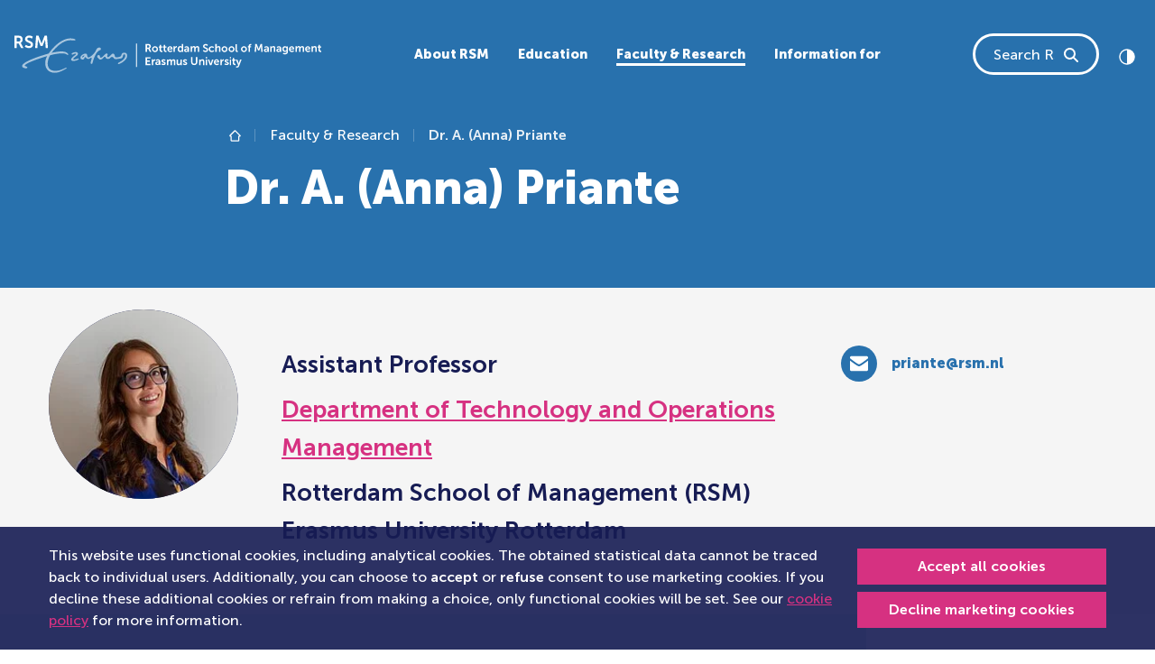

--- FILE ---
content_type: text/html; charset=utf-8
request_url: https://www.rsm.nl/people/anna-priante/
body_size: 25863
content:
<!DOCTYPE html>
<html lang="en-GB">
<head>
    <meta charset="utf-8">

<!-- 
	This website is powered by TYPO3 - inspiring people to share!
	TYPO3 is a free open source Content Management Framework initially created by Kasper Skaarhoj and licensed under GNU/GPL.
	TYPO3 is copyright 1998-2026 of Kasper Skaarhoj. Extensions are copyright of their respective owners.
	Information and contribution at https://typo3.org/
-->


<title>Dr. A. (Anna) Priante</title>
<meta name="generator" content="TYPO3 CMS">
<meta name="description" content="An overview of the faculty directory at Rotterdam School of Management. Who makes up the RSM faculty?">
<meta name="viewport" content="width=device-width, initial-scale=1">
<meta property="og:type" content="profile">
<meta property="og:description" content="Anna Priante is Assistant Professor at the Department of Technology and Operations Management (Business Information Management section) at the Rotterdam School of Management, Erasmus University. The overarching theme of her research is the social impact of digital technologies. Within this overarching research theme, Anna&#039;s work is currently organized in three main research streams: 1) social media and collective action; 2) digitalization of education; and 3) the social impact of bots in social networks. In most of her work, she focuses on how social interactions and collective discourses afforded by technology form and evolve, as well as how they affect individual and collective outcomes that have an (ideally positive) impact on society. More recently, her research interests have broadened toward the social impact of digital technologies on more creative processes and outcomes. Her work has been published in leading multi-disciplinary journals including New Media &amp;amp; Society , Social Networks, Nonprofit Voluntary Sector Quarterly, and Sociology of Health and Illenss, and has appeared in multiple international conferences ( Academy of Management Annual Meeting, International Conference of Information Systems , Hawaii International Conference on System Sciences, American Sociology Association Annual Meeting , and International Sunbelt Social Network Conference ). Anna holds a Ph.D. with a Sociology major from the University of Twente (The Netherlands), a MSc in Sociology and Social Research and a BSc in Sociology from the University of Trento (Italy). Before joining the Rotterdam School of Management, she was Assistant Professor at the Department of Business Administration (Entrepreneurship, Strategy and Innovation Management research group) at the University of Twente. In addition, she has been a visiting scholar on multiple occasions at the Department of Sociology of the University of California, Los Angeles.">
<meta property="og:title" content="Dr. A. (Anna) Priante">
<meta name="twitter:card" content="summary">
<meta name="type" content="profile">
<meta name="abstract" content="Anna Priante is Assistant Professor at the Department of Technology and Operations Management (Business Information Management section) at the Rotterdam School of Management, Erasmus University. The overarching theme of her research is the social impact of digital technologies. Within this overarching research theme, Anna&#039;s work is currently organized in three main research streams: 1) social media and collective action; 2) digitalization of education; and 3) the social impact of bots in social networks. In most of her work, she focuses on how social interactions and collective discourses afforded by technology form and evolve, as well as how they affect individual and collective outcomes that have an (ideally positive) impact on society. More recently, her research interests have broadened toward the social impact of digital technologies on more creative processes and outcomes. Her work has been published in leading multi-disciplinary journals including New Media &amp;amp; Society , Social Networks, Nonprofit Voluntary Sector Quarterly, and Sociology of Health and Illenss, and has appeared in multiple international conferences ( Academy of Management Annual Meeting, International Conference of Information Systems , Hawaii International Conference on System Sciences, American Sociology Association Annual Meeting , and International Sunbelt Social Network Conference ). Anna holds a Ph.D. with a Sociology major from the University of Twente (The Netherlands), a MSc in Sociology and Social Research and a BSc in Sociology from the University of Trento (Italy). Before joining the Rotterdam School of Management, she was Assistant Professor at the Department of Business Administration (Entrepreneurship, Strategy and Innovation Management research group) at the University of Twente. In addition, she has been a visiting scholar on multiple occasions at the Department of Sociology of the University of California, Los Angeles.">
<meta name="og:profile:first_name" content="Anna">
<meta name="og:profile:last_name" content="Priante">
<meta name="og:profile:gender" content="female">
<meta name="compatible" content="IE=edge">


<link href="/_assets/vite/assets/Style-DQfM5UcT.css" rel="stylesheet" >



<script src="/typo3temp/assets/js/06956eb8d93ab05e949f348a48cb9181.js?1760621187"></script>


<link rel="canonical" href="https://www.rsm.nl/people/anna-priante/">

<!-- This site is optimized with the Yoast SEO for TYPO3 plugin - https://yoast.com/typo3-extensions-seo/ -->
<script type="application/ld+json">[{"@context":"https:\/\/www.schema.org","@type":"BreadcrumbList","itemListElement":[{"@type":"ListItem","position":1,"item":{"@id":"https:\/\/www.rsm.nl\/","name":"The main landing page of RSM"}},{"@type":"ListItem","position":2,"item":{"@id":"https:\/\/www.rsm.nl\/faculty-research\/","name":"Faculty & Research"}},{"@type":"ListItem","position":3,"item":{"@id":"https:\/\/www.rsm.nl\/people\/","name":"People"}}]}]</script>
</head>
<body id="page-291" data-page-id="291">            <!-- Google Tag Manager (noscript) -->
            <noscript>
                <!-- Legacy Container -->
                <iframe src="https://www.googletagmanager.com/ns.html?id=GTM-WNSW3ZCT"
                height="0" width="0" style="display:none;visibility:hidden"></iframe>
                <!-- New Container -->
                <iframe src="https://www.googletagmanager.com/ns.html?id=GTM-NSBZW5"
                height="0" width="0" style="display:none;visibility:hidden"></iframe>
            </noscript>
            <!-- End Google Tag Manager (noscript) -->



    
    


<a class="skip-link btn btn-primary" href="#first-content">
    Skip to content
</a>




    <div id="rsm-cookie-control-popup" class="rsm-cookie-control"
         data-callbacks="null">
        
            <div class="cookie-content-container dark-background-links">
                <div class="container">
                    <div class="d-md-flex justify-content-between align-items-center">
                        <div class="cookie-message-container me-2 d-block">
                            <p class="mb-0">
                                
                                    This website uses functional cookies, including analytical cookies.
                The obtained statistical data cannot be traced back to individual users.
                Additionally, you can choose to <strong>accept</strong> or <strong>refuse</strong> consent to use marketing cookies.
                If you decline these additional cookies or refrain from making a choice, only functional cookies will be set.
                See our <a href="/general-terms/cookie-policy/">cookie policy</a> for more information.
                                
                            </p>
                        </div>
                        <div class="cookie-button-container mt-2 mt-md-0">
                            <a href="#" class="btn btn-sm btn-primary w-100 allow-deny-btn mb-1 text-nowrap"
                               data-allow="true">
                                Accept all cookies
                            </a>
                            <a href="#" class="btn btn-sm btn-primary w-100 allow-deny-btn decline-link text-nowrap"
                               data-allow="false">
                                Decline marketing cookies
                            </a>
                        </div>
                    </div>
                </div>
            </div>
        
    </div>













    

    <svg class="d-none">
        <symbol id="logo" viewBox="0.33 0 491.6 59.67">
            <title>Rotterdam school of Management, Erasmus University logo</title>
            <g fill="currentColor" fill-rule="evenodd">
                <path d="M102.7 36.79c-.62 0-4.67 1.63-6.84 1.63-.7 0-1.25-.28-1.25-.75 0-2.2 7.6-5.6 7.6-8.19 0-2.29-2.16-2.96-3.45-2.96-3.03 0-6.08 1.75-6.66 2.15-.6.42.5 2.38 1.27 2.04.7-.32 3.33-1.8 4.75-1.8.68 0 1 .31 1 .7 0 1.44-7.96 5.4-7.96 9.02 0 .86.81 2.14 3.4 2.14 4.05 0 8.87-1.84 8.87-3.4 0-.26-.33-.58-.72-.58M135.91 19.23c1.64 0 2.99.57 2.99 2.17 0 4.49-5.88-1.91-12.4 18.8-.43 1.35-.85 2.82-1.29 4.4-.15.53-.67.81-1.34.81-.66 0-1.55-.57-1.55-1.38 0-1.23 1.78-5.94 1.78-7.44 0-.92-.43-1.09-.73-1.09-1.1 0-2.43 2.07-4.54 2.07-3.83 0-3.33-2.89-4.93-2.89-1.82 0-1.18 3.8-4.22 3.8-2.45 0-3.6-1.52-3.6-3.03 0-3.31 5-6.46 8.02-6.46 4.49 0 1.55 6.2 4.76 6.2 1.77 0 9.99-5.17 12.91-13.12a4.72 4.72 0 014.14-2.84zM111.88 31.9c-1.02 0-3.03 1.59-3.03 2.77 0 .3.1.46.54.46.93 0 3.1-2.37 3.1-2.8 0-.27-.26-.43-.61-.43z" opacity=".6"/>
                <path d="M176.55 27.51c-4.2 0-4.45 2.38-5.03 4.48-.63 2.32-5.14 2.98-7.6 2.98s-2.43-.66-2.96-3.09c-.49-2.29-1.48-2.86-2.8-2.86-.96 0-1.93.9-3.01 1.87-1.88 1.69-3.72 3.98-4.72 3.98-.84 0-1.5-.96-1.5-1.92 0-.88.7-1.24.7-2.22 0-.68-.38-2.01-1.42-2.01-1.56 0-4.03 2.64-4.46 3.06-1.28 1.24-3.06 3.7-4.9 3.7-2.74 0-.24-4.14-3.52-4.14a2.4 2.4 0 00-2.4 2.24c0 1.26.84 1.94 1.76 2.9 1.05 1.1 1.85 2.03 3.28 2.03 4.26 0 5.22-4.53 7.42-4.53.72 0 1.06.64 1.14 1.25.2 1.55 1.9 2.28 3.88 2.28 3.74 0 3.82-3.2 6.14-3.2 3.15 0 2.57 3.6 6.07 3.6 1.4 0 1.63-.23 3.74-.5 2.57-.32 4.73-.48 5.9-1.15 2.64-1.53 1.25-6.06 4-6.06.93 0 1.65.61 1.65 2.1 0 1.86-.67 6.18-10.2 10.9-.98.51-1.65 1.13-1.65 1.67 0 .56.59.88 1.15.88 2.14 0 13.78-6.09 13.78-13.03 0-3.99-1.8-5.2-4.44-5.2M90.06 7.55c3.44 0 8.06 1.2 8.06-.42 0-2.15-6.73-2.5-8.6-2.49-7.17 0-20.43 4.62-34.44 24.28-9.56 2.65-42.48 12.61-42.48 20 0 1.51 2.33 3.65 5.68 3.65 1.61 0 2.83-.59 2.83-1.47 0-1.7-4.18-1.61-4.18-2.83 0-3.3 19.21-10.45 35.79-15.3-6.38 11.9-2.83 26.7 12.2 26.7 7.15 0 14.27-4.27 18.63-6.86.85-.5.2-1.76-.8-1.26-4.48 2.27-10.28 5.15-16.4 5.15-16.17 0-14.33-15.7-8.84-25.1 4.78-1.3 12-3 19.55-3 5.61 0 7.09 2.08 8.18 2.44 1.1.35 1.83-.51 1.14-1.44-1.12-1.5-3.19-4.05-10.66-4.05-3.2-.04-9.6.76-15.83 2.16C66.75 18.7 77.94 7.55 90.06 7.55" opacity=".6"/>
                <path d="M231.8 43.35c0 .57-.2 1.1-.6 1.6-.4.48-.89.73-1.46.73-.43 0-.77-.11-1.01-.33-.25-.23-.37-.5-.37-.81 0-.93 1.02-1.4 3.05-1.4h.39v.2zm-1.56-5.23a6.13 6.13 0 00-2.19.38 6.47 6.47 0 00-1.21.6l-.17.12.86 1.57.34-.2a4.5 4.5 0 012.16-.64c1.17 0 1.75.52 1.75 1.56v.12h-.3a16.33 16.33 0 00-1.71.11c-.35.04-.7.1-1.04.2-.34.08-.67.2-.99.33-.33.15-.62.33-.85.53a2.37 2.37 0 00-.81 1.84c0 .85.3 1.52.9 2.02.61.5 1.34.74 2.2.74.38 0 .74-.05 1.08-.16.33-.1.6-.24.8-.4a4.19 4.19 0 00.8-.84c.07-.11.1-.17.08-.17h.04l-.04.63v.73h2.1v-5.54c0-1.12-.34-1.99-1-2.6a3.96 3.96 0 00-2.8-.93zM236.66 26.52c.23 0 .46-.01.69-.05V24.5l-.41.03c-.14 0-.29 0-.43-.03a1.87 1.87 0 01-.91-.43 1.41 1.41 0 01-.32-.5 1.97 1.97 0 01-.13-.74v-3.51h2.06v-1.8h-2.06v-2.6h-2.2v2.6h-1.24v1.8h1.18v3.8c0 .38.04.76.14 1.13a2.64 2.64 0 00.94 1.47c.21.17.43.3.67.42a4.88 4.88 0 002.02.38M225.59 24.64c-.73 0-1.34-.26-1.85-.78a2.71 2.71 0 01-.76-1.98c0-.8.26-1.47.76-1.99s1.12-.78 1.85-.78c.7 0 1.36.28 1.83.78.5.52.76 1.19.76 1.99s-.26 1.47-.76 1.98c-.47.5-1.14.79-1.83.78m4.15-.36c.43-.71.65-1.51.65-2.4a4.54 4.54 0 00-2.4-4.05c-.74-.4-1.57-.6-2.42-.6-.84 0-1.67.2-2.41.6a4.48 4.48 0 00-2.39 4.05 4.55 4.55 0 002.39 4.05c.73.4 1.54.59 2.43.59.88 0 1.69-.2 2.41-.59a4.45 4.45 0 001.74-1.65M335.12 19.9c.51-.53 1.12-.79 1.85-.79.7 0 1.36.28 1.83.78.5.52.76 1.19.76 1.99s-.25 1.47-.76 1.98c-.47.5-1.14.79-1.83.78-.73 0-1.34-.26-1.85-.78a2.71 2.71 0 01-.75-1.98c0-.8.25-1.47.75-1.99m-.58 6.04c.73.4 1.54.59 2.43.59.88 0 1.69-.2 2.42-.59a4.56 4.56 0 002.38-4.06 4.54 4.54 0 00-2.4-4.04c-.74-.4-1.57-.6-2.42-.6-.84 0-1.67.2-2.4.6a4.48 4.48 0 00-2.4 4.05 4.55 4.55 0 002.4 4.05M276.25 42.92a8.07 8.07 0 00-1.79-.95l-.85-.34a2.34 2.34 0 01-.63-.38c-.17-.14-.25-.3-.25-.45a.65.65 0 01.34-.6c.22-.13.5-.2.81-.2a3.58 3.58 0 012.22.76l.84-1.63-.12-.1a2 2 0 00-.37-.26 4.45 4.45 0 00-1.45-.54c-.35-.07-.72-.1-1.1-.1-1 0-1.83.22-2.48.7-.64.46-.97 1.1-.97 1.9-.01.7.31 1.36.87 1.8.27.21.56.4.86.55.31.15.62.3.93.42.3.1.58.23.86.35.23.1.45.23.63.39.16.15.24.3.24.48.01.24-.12.47-.34.59-.23.14-.5.21-.84.21a3.78 3.78 0 01-2.47-.97l-1.02 1.55.14.13c.14.13.29.24.45.33a4.8 4.8 0 001.7.7c.39.1.8.14 1.22.14 1.04 0 1.88-.25 2.5-.76.63-.51.95-1.14.95-1.9a2.26 2.26 0 00-.88-1.82M243.14 24.5a1.87 1.87 0 01-.91-.43 1.41 1.41 0 01-.32-.5 1.97 1.97 0 01-.13-.74v-3.51h2.06v-1.8h-2.06v-2.6h-2.2v2.6h-1.24v1.8h1.18v3.8c0 .38.04.76.14 1.13a2.64 2.64 0 00.94 1.47c.2.17.43.3.67.42a4.88 4.88 0 002.7.33V24.5l-.4.03a3.1 3.1 0 01-.43-.03M270.33 46.24zM255.32 38.12c-.64 0-1.28.19-1.82.54-.55.37-.96.8-1.21 1.33h-.04c-.37-1.25-1.24-1.87-2.59-1.87-.63 0-1.24.2-1.75.57-.52.37-.9.81-1.14 1.32h-.04l.04-.63v-1.04h-2.13v9.06h2.21v-3.98c0-.48.04-.86.11-1.16.15-.61.41-1.1.79-1.5.38-.38.84-.57 1.39-.57.18 0 .36.03.53.1a.9.9 0 01.35.25c.09.11.16.25.2.4.04.16.08.32.1.48l.02.57v5.41h2.21v-3.98c0-.5.03-.89.1-1.17.14-.6.4-1.1.78-1.49.37-.38.83-.57 1.37-.57.47 0 .8.15.97.46.17.31.25.76.25 1.34v5.41h2.21v-5.83c0-2.3-.97-3.45-2.9-3.45M266.3 42.61c0 .85-.23 1.58-.67 2.17-.45.6-1.06.89-1.82.89-.52 0-.88-.16-1.08-.47-.2-.32-.3-.78-.3-1.38v-5.36h-2.2v5.82c0 2.3 1.02 3.45 3.08 3.45a3.3 3.3 0 001.9-.55c.54-.38.94-.82 1.17-1.34h.04l-.03.65v1.03h2.12v-9.07h-2.21v4.16zM260.55 16.94l-.4-.03c-.63-.01-1.25.23-1.73.66-.5.44-.86 1-1.06 1.68h-.04l.04-.63v-1.58h-2.11v9.15h2.2v-3.63c0-.57.06-1.06.19-1.5.12-.42.32-.79.6-1.09.23-.27.52-.49.85-.63.3-.13.62-.2.95-.2.17 0 .34.02.51.04v-2.24zM241.78 42.92a8.17 8.17 0 00-1.79-.95l-.86-.34a2.34 2.34 0 01-.63-.38c-.16-.14-.24-.3-.24-.45a.66.66 0 01.33-.6c.22-.13.5-.2.82-.2a3.63 3.63 0 012.21.76l.84-1.63-.12-.1a5.62 5.62 0 00-.96-.55 5.47 5.47 0 00-1.95-.36c-1 0-1.83.23-2.48.7-.65.47-.97 1.1-.97 1.9-.01.7.3 1.37.87 1.82.27.2.55.38.86.54.3.15.62.3.93.42.29.1.57.23.86.35.23.1.44.23.63.39.16.15.24.3.24.48 0 .24-.13.47-.34.59-.23.14-.51.21-.85.21a3.82 3.82 0 01-2.46-.97l-1.03 1.55.15.13c.14.13.28.24.44.33a4.77 4.77 0 001.7.7c.4.1.81.14 1.22.14 1.05 0 1.88-.25 2.51-.76.63-.51.94-1.14.94-1.9a2.26 2.26 0 00-.87-1.82M212.83 42.05h4.31v-1.98h-4.31v-3.3h5.34v-1.96h-7.67V47.4h7.95v-1.96h-5.62zM6.97 9.66H3.83V3.44h2.66C9.23 3.44 10 4.62 10 6.52c0 1.99-1.17 3.14-3.04 3.14m3.34 2.16v-.06c2.03-.84 3.25-3.05 3.25-5.43 0-2.64-1.22-4.54-3.14-5.44C9.58.5 8.62.33 6.54.33H.34v19.9h3.49V12.8h3.36l3.82 7.42h3.9l-3.95-7.42a4.9 4.9 0 00-.65-.98M264.79 19.67c.43-.51.97-.76 1.61-.76.45-.01.9.13 1.25.41.34.27.6.63.76 1.04.16.42.24.87.24 1.36 0 .95-.22 1.67-.65 2.15-.44.49-.97.73-1.61.73-.67 0-1.21-.26-1.63-.79a3.24 3.24 0 01-.62-2.07c0-.88.22-1.57.65-2.07m1.09 6.85a3.42 3.42 0 001.9-.55c.19-.13.37-.3.52-.47.17-.18.27-.3.3-.38l.1-.17h.04l-.04.6v.75h2.13V13.6h-2.25v4c0 .18 0 .35.02.52h-.03l-.08-.12a3.18 3.18 0 00-.75-.63 2.8 2.8 0 00-.75-.3 4.23 4.23 0 00-1.02-.11c-1.2 0-2.2.43-2.95 1.3a5.1 5.1 0 00-1.14 3.48c0 1.43.36 2.58 1.09 3.46.72.88 1.7 1.32 2.9 1.32M33.65 20.06zM20.92 5.62c0-1.38 1.3-2.34 2.96-2.34a7.2 7.2 0 014.35 1.7l1.55-2.89S27.78 0 23.9 0c-3.77 0-6.59 2.42-6.59 5.67 0 6.01 9.28 5.4 9.28 8.9 0 1.6-1.36 2.37-2.86 2.37-2.76 0-4.9-2.06-4.9-2.06l-1.93 2.67s2.4 2.67 6.78 2.67c4.1 0 6.48-2.62 6.48-5.73 0-6.25-9.25-5.4-9.25-8.87M277.88 22.46c0 .58-.2 1.1-.6 1.6-.4.5-.9.74-1.46.74-.44 0-.78-.11-1.02-.34-.24-.22-.36-.5-.36-.8 0-.94 1.01-1.4 3.04-1.4h.4v.2zm-1.56-5.22a6.13 6.13 0 00-2.19.38 6.73 6.73 0 00-1.22.6l-.16.11.85 1.58.34-.21a4.54 4.54 0 012.17-.64c1.17 0 1.75.52 1.75 1.56v.13h-.3a12.12 12.12 0 00-2.76.3c-.33.08-.66.2-.98.34-.34.15-.62.33-.86.53a2.36 2.36 0 00-.8 1.83c0 .85.3 1.53.9 2.02.6.5 1.34.75 2.2.75.38 0 .74-.06 1.07-.16.34-.1.6-.24.8-.4a4.11 4.11 0 00.81-.85l.08-.16h.03l-.03.63v.73h2.09v-5.54c0-1.12-.33-2-1-2.6a3.96 3.96 0 00-2.8-.93zM248.3 19.43a2 2 0 011.38-.49c.5 0 .9.16 1.22.49.32.32.49.77.5 1.35h-3.8c.1-.57.33-1.02.7-1.35m-.8 6.45a4.8 4.8 0 002.49.64 5.39 5.39 0 003.34-1.14l.16-.14-.84-1.57-.12.1-.37.24c-.16.1-.33.19-.53.29a3.4 3.4 0 01-1.5.33c-.68 0-1.27-.2-1.76-.61-.5-.41-.78-.99-.85-1.73h6.02l.05-.84a5 5 0 00-.43-2.13 3.5 3.5 0 00-1.32-1.51c-.6-.38-1.3-.57-2.11-.57a4.2 4.2 0 00-3.19 1.3 4.64 4.64 0 00-1.23 3.34c-.01.8.18 1.6.55 2.31.38.71.95 1.3 1.64 1.7M195.25 50.39h1.32V12.93h-1.32zM48.63.33l-3.85 9.83c-.44 1.18-.97 2.92-.97 2.92h-.05s-.56-1.74-1-2.92L38.91.33h-3.82l-1.6 19.9h3.56l.83-11.13c.09-1.32.03-3.11.03-3.11h.06s.6 1.96 1.08 3.1l3.16 7.71h3.13l3.18-7.7c.47-1.15 1.05-3.08 1.05-3.08h.06s-.06 1.76.03 3.08l.83 11.12h3.54L52.45.33h-3.82zM324.4 22.04c0-.45.05-.84.14-1.17.16-.54.47-1.01.9-1.36.42-.35.91-.52 1.48-.52.53 0 .9.16 1.1.47.2.31.3.77.3 1.37v5.36h2.18v-5.82c0-2.3-1.02-3.44-3.05-3.44-.72 0-1.34.17-1.88.53a3.3 3.3 0 00-1.17 1.26h-.03l.03-.76v-4.37h-2.19v12.6h2.2v-4.15zM223.62 38.78c-.5.44-.86 1-1.07 1.7h-.03l.03-.65v-1.58h-2.1v9.15h2.18v-3.62c0-.57.07-1.07.2-1.5.13-.43.33-.8.6-1.1.23-.26.53-.48.85-.63.3-.12.63-.19.95-.19.17 0 .35.02.52.04v-2.24l-.4-.04c-.64 0-1.26.23-1.73.66M216.14 18.98a1.9 1.9 0 01-1.41.52h-2v-3.94h1.68c.83 0 1.4.16 1.74.5.34.32.5.8.5 1.46 0 .62-.17 1.1-.51 1.46m.7 1.89v-.04c.64-.26 1.15-.7 1.52-1.34.37-.64.57-1.36.56-2.1a4 4 0 00-.53-2.12 3.37 3.37 0 00-2.42-1.6c-.36-.05-.87-.08-1.52-.08h-3.95v12.6h2.23v-4.7h2.13l2.43 4.7h2.49l-2.52-4.7c-.16-.3-.3-.5-.41-.62M223.26 21.71zM468.36 20.78c.1-.57.35-1.02.71-1.35a2 2 0 011.38-.49c.5 0 .9.16 1.22.49.32.32.5.77.5 1.35h-3.8zm4.25-2.97c-.6-.38-1.3-.57-2.11-.57a4.2 4.2 0 00-3.18 1.3 4.64 4.64 0 00-1.24 3.34c-.01.8.18 1.6.56 2.31.37.71.94 1.3 1.64 1.7a5.35 5.35 0 005.39-.2l.44-.3.15-.14-.84-1.58-.11.1-.37.24c-.16.1-.34.19-.54.29a3.32 3.32 0 01-1.5.33c-.68 0-1.26-.2-1.76-.61a2.4 2.4 0 01-.84-1.73h6.02l.04-.84c0-.8-.14-1.5-.43-2.13a3.5 3.5 0 00-1.32-1.51zM379.16 13.6a4.66 4.66 0 00-1.88.37 2.77 2.77 0 00-1.5 1.84c-.09.34-.13.7-.13 1.12v.4h-1.06v1.78h1.06v7.08h2.14V19.1h1.84v-1.78h-1.84v-.35c0-.98.55-1.47 1.65-1.47.15 0 .3.01.45.04v-1.9l-.08-.02a6.1 6.1 0 00-.65-.04M394.73 13.6l-2.43 6.22c-.18.5-.39 1.11-.6 1.85h-.04l-.63-1.85-2.42-6.23h-2.4l-1.02 12.6h2.25l.53-7.05a15.83 15.83 0 00.01-1.96h.04l.1.33a26.72 26.72 0 00.58 1.63l1.98 4.88h1.97l2-4.88c.25-.63.47-1.29.67-1.94h.03l-.01.3a11.17 11.17 0 000 .79c0 .28 0 .57.03.85l.52 7.05h2.23l-1-12.6h-2.4zM405.83 22.46c0 .58-.2 1.1-.6 1.6-.4.5-.89.74-1.45.74-.44 0-.78-.11-1.02-.34-.24-.22-.36-.5-.36-.8 0-.94 1.01-1.4 3.04-1.4h.4v.2zm-1.56-5.22a6.13 6.13 0 00-2.18.38 6.75 6.75 0 00-1.22.6l-.17.11.86 1.58.34-.21a4.54 4.54 0 012.16-.64c1.17 0 1.76.52 1.76 1.56v.13h-.3a12.13 12.13 0 00-2.76.3c-.34.08-.67.2-.98.34-.34.15-.63.33-.86.53a2.38 2.38 0 00-.81 1.83c0 .85.3 1.53.9 2.02.61.5 1.34.75 2.2.75.39 0 .75-.06 1.08-.16.33-.1.6-.24.8-.4a4.18 4.18 0 00.8-.85c.07-.1.1-.16.08-.16h.04l-.04.63v.73h2.1v-5.54c0-1.12-.34-2-1-2.6a3.96 3.96 0 00-2.8-.93zM369.96 23.86c-.47.5-1.14.79-1.83.78-.73 0-1.34-.26-1.84-.78a2.71 2.71 0 01-.76-1.98c0-.8.25-1.47.76-1.99.5-.52 1.11-.78 1.84-.78.7 0 1.36.28 1.83.78.5.52.76 1.19.76 1.99s-.25 1.47-.76 1.98m.58-6.03c-.75-.4-1.58-.6-2.43-.6-.84 0-1.67.2-2.4.6a4.48 4.48 0 00-2.4 4.05 4.56 4.56 0 002.4 4.05c.72.4 1.53.59 2.42.59.88 0 1.69-.2 2.42-.59a4.45 4.45 0 002.38-4.05 4.54 4.54 0 00-2.4-4.05M360.1 43.77c-.1.32-.2.72-.3 1.2h-.03l-.05-.2-.13-.52c-.05-.2-.1-.38-.16-.52l-1.9-5.28h-2.5l3.78 9.02-.33.8c-.16.4-.38.7-.66.9-.27.19-.57.29-.9.29-.33 0-.67-.13-1-.38l-.74 1.7.23.15c.15.1.38.2.7.3a3.32 3.32 0 002.88-.44c.56-.4 1-1 1.3-1.8l4.02-10.54h-2.45l-1.77 5.32zM355.91 26.24c.22.1.46.19.7.23.47.07.94.07 1.4 0V24.5l-.31.02c-.3 0-.52-.09-.67-.27-.14-.17-.21-.5-.21-.97v-9.37h-2.12v9.7c-.01.44.05.88.16 1.3.12.36.26.64.43.84.17.2.38.37.62.48M355.19 38.29zM491.53 24.53a1.87 1.87 0 01-1.34-.46 1.41 1.41 0 01-.32-.5 1.97 1.97 0 01-.13-.74v-3.51h2.05v-1.8h-2.05v-2.6h-2.2v2.6h-1.24v1.8h1.17v3.8c0 .38.05.76.15 1.13a2.64 2.64 0 00.94 1.47c.2.17.43.3.67.42a4.88 4.88 0 002.7.33V24.5l-.4.03zM481.59 16.9a3.69 3.69 0 00-1.76.45 3.56 3.56 0 00-1.37 1.44h-.03l.03-.62v-1.05h-2.1v9.07h2.19v-4.16c0-.47.05-.87.16-1.2.16-.56.46-1.01.87-1.35.42-.34.91-.5 1.49-.5.52 0 .89.15 1.1.47.2.31.3.77.3 1.37v5.37h2.17v-5.84c0-2.3-1.02-3.44-3.05-3.44M461.51 16.9c-.65 0-1.28.2-1.82.55-.56.36-.96.8-1.21 1.32h-.04c-.37-1.24-1.24-1.86-2.6-1.86-.62-.01-1.23.19-1.74.56-.52.38-.9.82-1.14 1.32h-.04l.04-.62v-1.05h-2.13v9.07h2.21V22.2c0-.47.04-.86.11-1.15.15-.62.41-1.11.79-1.5a1.87 1.87 0 011.91-.48.9.9 0 01.35.25c.1.12.17.26.2.4.05.16.08.33.1.49.02.16.03.35.03.57v5.4h2.2V22.2c0-.5.04-.89.11-1.17.14-.6.4-1.1.78-1.48.37-.38.83-.58 1.37-.58.47 0 .8.16.96.47.17.3.26.75.26 1.34v5.4h2.21v-5.83c0-2.3-.97-3.44-2.9-3.44M353.86 45.39a1.8 1.8 0 01-.91-.44 1.39 1.39 0 01-.32-.5 1.95 1.95 0 01-.13-.74v-3.5h2.06v-1.8h-2.06v-2.6h-2.2v2.6h-1.24v1.8h1.17V44c0 .38.05.77.15 1.14a2.6 2.6 0 00.94 1.47c.2.16.43.3.67.41a4.89 4.89 0 002.7.33v-1.97l-.4.04a3.1 3.1 0 01-.43-.03M425.72 22.46c0 .58-.2 1.1-.6 1.6-.4.5-.89.74-1.45.74-.44 0-.78-.11-1.02-.34-.24-.22-.36-.5-.36-.8 0-.94 1.01-1.4 3.04-1.4h.4v.2zm-1.56-5.22a6.13 6.13 0 00-2.18.38 6.5 6.5 0 00-1.22.6l-.17.11.86 1.58.34-.21a4.55 4.55 0 012.16-.64c1.17 0 1.75.52 1.75 1.56v.13h-.3a12.12 12.12 0 00-2.75.3c-.34.08-.67.2-.98.34-.34.15-.63.33-.86.53a2.38 2.38 0 00-.8 1.83H420c0 .85.3 1.53.9 2.02.61.5 1.34.75 2.2.75.39 0 .75-.06 1.08-.16.33-.1.6-.24.8-.4a4.19 4.19 0 00.8-.85c.07-.1.1-.16.08-.16h.04l-.04.63v.73h2.1v-5.54c0-1.12-.34-2-1-2.6a3.96 3.96 0 00-2.8-.93zM442.5 20.78c.11-.57.35-1.02.72-1.35a2 2 0 011.37-.49c.5 0 .9.16 1.23.49.32.32.48.77.5 1.35h-3.81zm4.25-2.97c-.6-.38-1.3-.57-2.1-.57a4.2 4.2 0 00-3.19 1.3 4.64 4.64 0 00-1.24 3.34c0 .8.18 1.6.56 2.31.38.71.94 1.3 1.64 1.7a5.36 5.36 0 005.38-.2l.45-.3.16-.14-.85-1.58-.11.1-.37.24c-.16.1-.34.19-.53.29a3.32 3.32 0 01-1.5.33c-.68 0-1.27-.2-1.77-.61a2.4 2.4 0 01-.84-1.73h6.02l.05-.84c0-.8-.15-1.5-.44-2.13a3.5 3.5 0 00-1.32-1.51zM415.29 16.9a3.69 3.69 0 00-1.76.45 3.56 3.56 0 00-1.37 1.44h-.03l.03-.62v-1.05h-2.1v9.07h2.19v-4.16c0-.47.05-.87.16-1.2.17-.56.46-1.01.87-1.35.42-.34.91-.5 1.49-.5.53 0 .9.15 1.1.47.2.31.3.77.3 1.37v5.37h2.17v-5.84c0-2.3-1.01-3.44-3.05-3.44M436.16 23c-.12.36-.28.64-.48.83a1.96 1.96 0 01-1.47.56c-.72 0-1.28-.26-1.69-.77-.4-.5-.6-1.16-.6-1.97 0-.77.18-1.38.56-1.83.38-.45.9-.68 1.59-.68.3 0 .6.04.88.12a1.77 1.77 0 011.21 1.2c.12.36.18.79.18 1.28s-.06.91-.18 1.27zm.26-4.86c0 .08 0 .16.02.25h-.05l-.09-.13a3.78 3.78 0 00-.8-.63 4.49 4.49 0 00-4.04.21c-.61.4-1.1.97-1.4 1.62a5.4 5.4 0 00-.45 2.26c0 .84.16 1.6.48 2.29a3.94 3.94 0 003.64 2.27c1.15 0 2-.4 2.55-1.22h.04l-.04.48v.53c0 .75-.24 1.3-.72 1.66-.48.35-1.1.53-1.87.53a7.64 7.64 0 01-2.54-.59l-.68 1.72a7.25 7.25 0 004.68.63c.45-.1.9-.25 1.31-.47a3.51 3.51 0 001.83-2.01c.18-.49.27-1.03.27-1.63v-8.46h-2.14v.69zM306.96 47.4h1.99v-8.95h-1.99zM310.41 21.69a2.86 2.86 0 00-.53-.9 4.5 4.5 0 00-.77-.69c-.3-.2-.6-.38-.91-.53l-.96-.42a42.2 42.2 0 01-.91-.4c-.3-.13-.55-.27-.77-.41a1.8 1.8 0 01-.53-.51c-.13-.2-.2-.41-.2-.65 0-.43.18-.79.53-1.07.36-.28.8-.42 1.32-.42a4.07 4.07 0 012.57.98l.14.11.97-1.85-.14-.13c-.1-.1-.25-.2-.46-.34a4.73 4.73 0 00-1.76-.73c-.42-.1-.85-.14-1.3-.14a4.3 4.3 0 00-2.95 1.04 3.3 3.3 0 00-1.18 2.59 3 3 0 001.16 2.42c.35.27.73.52 1.13.72.4.21.82.4 1.24.58.38.17.75.34 1.13.53.3.15.6.37.83.63.21.24.32.51.32.8 0 .5-.17.87-.52 1.13-.34.26-.76.4-1.27.4a4.48 4.48 0 01-2.49-.86 6.04 6.04 0 01-.57-.47l-1.21 1.7.17.18a8.13 8.13 0 001.38.94 6.23 6.23 0 002.68.6c1.24 0 2.23-.35 2.96-1.06.73-.7 1.1-1.57 1.1-2.6 0-.43-.07-.82-.2-1.17M306.96 36.8h1.99v-2.32h-1.99zM291.13 42.6a2.6 2.6 0 01-.74 1.98c-.49.47-1.15.7-2 .7-.83 0-1.5-.23-1.99-.7a2.59 2.59 0 01-.74-1.96v-8.14h-2.23v8.14c0 1.43.45 2.58 1.37 3.46a5 5 0 003.61 1.32c1.48 0 2.68-.44 3.6-1.32a4.59 4.59 0 001.36-3.46v-8.14h-2.24v8.12zM296.35 26.19v-5.84c0-2.3-.97-3.44-2.9-3.44-.65 0-1.29.18-1.83.54-.55.36-.96.8-1.21 1.32h-.04c-.37-1.24-1.24-1.86-2.59-1.86-.63-.01-1.24.19-1.75.56-.52.38-.9.82-1.14 1.32h-.04l.04-.62v-1.05h-2.13v9.07h2.21V22.2c0-.47.04-.86.11-1.15.15-.62.41-1.11.8-1.5a1.87 1.87 0 011.9-.48c.14.05.26.14.36.25.09.12.16.26.2.4.04.16.08.33.1.49l.02.57v5.4h2.21V22.2c0-.5.04-.89.1-1.17.14-.6.4-1.1.78-1.48.37-.38.83-.58 1.37-.58.47 0 .8.16.97.47.17.3.25.75.25 1.34v5.4h2.21zM301.59 38.12a3.68 3.68 0 00-1.76.44 3.53 3.53 0 00-1.37 1.45h-.03l.03-.63v-1.04h-2.1v9.06h2.19v-4.16a4 4 0 01.16-1.2c.15-.53.45-1 .87-1.34.42-.34.91-.51 1.49-.51.52 0 .89.16 1.1.47.2.32.3.78.3 1.38v5.36h2.17v-5.83c0-2.3-1.02-3.45-3.05-3.45M315.08 44c-.05.15-.1.35-.15.57a127.2 127.2 0 00-.17.78h-.03l-.05-.22a20.24 20.24 0 00-.25-1.13l-1.84-5.55h-2.31l3.2 8.95h2.58l3.17-8.95h-2.32L315.08 44zM342.88 42.92a8.23 8.23 0 00-1.79-.95l-.85-.34a2.34 2.34 0 01-.63-.38c-.17-.14-.25-.3-.25-.45a.66.66 0 01.34-.6c.22-.13.5-.2.81-.2a3.58 3.58 0 012.22.76l.84-1.63-.12-.1a2 2 0 00-.37-.26 4.45 4.45 0 00-1.45-.54c-.35-.07-.72-.1-1.1-.1-1 0-1.83.22-2.48.7-.64.46-.97 1.1-.97 1.9-.01.7.31 1.36.87 1.8.27.21.56.4.86.55.31.15.62.3.94.42.28.1.57.23.85.35.23.1.45.23.63.39.17.15.25.3.25.48 0 .24-.13.47-.35.59-.23.14-.5.21-.84.21a3.82 3.82 0 01-2.47-.97l-1.02 1.55.14.13a7.4 7.4 0 001.15.7 5.36 5.36 0 002.21.46c1.05.01 1.89-.24 2.52-.75a2.35 2.35 0 00.06-3.72M348.24 24.64c-.73 0-1.34-.26-1.84-.78a2.71 2.71 0 01-.76-1.98c0-.8.25-1.47.76-1.99.5-.52 1.11-.78 1.84-.78.7 0 1.36.28 1.83.78.5.52.76 1.19.76 1.99s-.25 1.47-.76 1.98c-.47.5-1.14.79-1.83.78m4.15-.36c.43-.71.65-1.51.65-2.4a4.55 4.55 0 00-2.4-4.05c-.74-.4-1.57-.6-2.42-.6-.84 0-1.67.2-2.4.6a4.48 4.48 0 00-2.4 4.05 4.55 4.55 0 002.4 4.05c.72.4 1.53.59 2.42.59.88 0 1.69-.2 2.42-.59a4.45 4.45 0 001.73-1.65M345.41 47.4h1.99v-8.95h-1.99zM345.41 36.8h1.99v-2.32h-1.99zM320.22 25.08l-.86-1.57-.13.12a7.94 7.94 0 01-.93.61 3.34 3.34 0 01-1.6.4 2.73 2.73 0 01-2.8-2.77 2.62 2.62 0 012.74-2.75 3.43 3.43 0 012.36.96l.97-1.52-.13-.13a6.2 6.2 0 00-1.1-.72 5.71 5.71 0 00-4.83.17c-.75.42-1.32.98-1.71 1.68-.4.7-.6 1.48-.6 2.32a4.69 4.69 0 001.33 3.28c.44.44.97.77 1.55 1a5.48 5.48 0 003.35.2 5.43 5.43 0 001.78-.78 5.27 5.27 0 00.61-.5M336.63 46.24zM322.18 41.67c.1-.58.34-1.03.7-1.36a2 2 0 011.38-.48c.5 0 .9.16 1.23.48.32.32.48.77.5 1.36h-3.81zm4.24-2.98c-.6-.38-1.3-.57-2.1-.57a4.2 4.2 0 00-3.2 1.3 4.64 4.64 0 00-1.23 3.34c0 .8.18 1.6.56 2.32.38.7.94 1.29 1.64 1.69a5.3 5.3 0 005.38-.2l.45-.3.16-.14-.85-1.58-.11.1a7.41 7.41 0 01-.9.53 3.3 3.3 0 01-1.5.34c-.68 0-1.27-.2-1.77-.62-.5-.4-.77-.98-.84-1.72h6.02l.05-.85c0-.8-.15-1.5-.44-2.13a3.52 3.52 0 00-1.32-1.51zM333.67 38.78c-.5.44-.86 1-1.06 1.69h-.04l.04-.64v-1.58h-2.11v9.15h2.19v-3.63c0-.56.06-1.06.2-1.49.12-.43.32-.8.6-1.1.23-.26.52-.48.85-.63.3-.12.62-.19.95-.19.17 0 .34.01.51.04v-2.24l-.4-.04c-.63 0-1.25.23-1.73.66"/>
            </g>
        </symbol>
        <symbol id="logo-mobile" viewBox="0 0 201 67">
            <title>Rotterdam school of Management, Erasmus University compact logo</title>
            <g fill="currentColor" fill-rule="evenodd">
                <path d="M114 41.28c-.7 0-5.15 1.8-7.54 1.8-.77 0-1.39-.3-1.39-.83 0-2.41 8.38-6.16 8.38-9 0-2.52-2.37-3.26-3.8-3.26-3.33 0-6.7 1.92-7.34 2.36-.66.46.56 2.62 1.4 2.24.78-.35 3.67-1.98 5.24-1.98.75 0 1.1.35 1.1.77 0 1.59-8.77 5.95-8.77 9.93 0 .95.89 2.35 3.74 2.35 4.47 0 9.78-2.03 9.78-3.74 0-.29-.36-.64-.8-.64m36.6-19.32c1.81 0 3.3.64 3.3 2.4 0 4.93-6.48-2.1-13.68 20.68-.47 1.48-.93 3.1-1.41 4.84-.16.57-.74.89-1.47.89s-1.71-.63-1.71-1.52c0-1.35 1.95-6.54 1.95-8.2 0-1-.47-1.18-.8-1.18-1.22 0-2.67 2.27-5 2.27-4.23 0-3.68-3.17-5.43-3.17-2 0-1.3 4.17-4.66 4.17-2.7 0-3.97-1.67-3.97-3.34 0-3.64 5.52-7.1 8.85-7.1 2.47 0 2.9 1.7 3.14 3.41l.06.38c.22 1.57.4 3.03 2.04 3.03 1.95 0 11.01-5.69 14.23-14.43a5.2 5.2 0 014.57-3.13zM124.12 35.9c-1.11 0-3.34 1.75-3.34 3.05 0 .33.12.5.6.5 1.03.01 3.42-2.6 3.42-3.08 0-.3-.29-.47-.68-.47z" opacity=".6"/>
                <path d="M195.41 31.08c-4.64 0-4.9 2.6-5.54 4.93-.7 2.55-5.67 3.27-8.39 3.27-2.71 0-2.68-.73-3.25-3.4-.55-2.52-1.64-3.15-3.09-3.15-1.06 0-2.13 1-3.33 2.06-2.07 1.86-4.1 4.38-5.2 4.38-.93 0-1.65-1.06-1.65-2.11 0-.97.78-1.37.78-2.44 0-.75-.43-2.22-1.57-2.22-1.73 0-4.44 2.9-4.92 3.37-1.42 1.36-3.38 4.08-5.4 4.08-3.02 0-.27-4.56-3.89-4.56a2.63 2.63 0 00-2.64 2.47c0 1.38.93 2.13 1.95 3.19 1.15 1.2 2.03 2.23 3.6 2.23 4.7 0 5.76-5 8.18-5 .8 0 1.18.72 1.26 1.4.22 1.7 2.1 2.5 4.28 2.5 4.13 0 4.21-3.54 6.77-3.54 3.47 0 2.83 3.98 6.7 3.98 1.54 0 1.78-.26 4.12-.55 2.83-.36 5.2-.53 6.5-1.27 2.9-1.69 1.38-6.67 4.4-6.67 1.04 0 1.82.67 1.82 2.32 0 2.04-.74 6.8-11.24 12-1.08.55-1.82 1.23-1.82 1.82 0 .62.65.96 1.27.96 2.37 0 15.2-6.69 15.2-14.32 0-4.39-2-5.73-4.9-5.73M100.06 9.12c3.8 0 8.89 1.31 8.89-.47 0-2.36-7.42-2.73-9.48-2.73-7.9 0-22.52 5.08-37.97 26.71-10.54 2.91-46.83 13.87-46.83 22 0 1.66 2.56 4.01 6.27 4.01 1.77 0 3.11-.65 3.11-1.61 0-1.88-4.6-1.78-4.6-3.12 0-3.64 21.17-11.5 39.44-16.83-7.02 13.08-3.11 29.37 13.47 29.37 7.87 0 15.72-4.7 20.53-7.55.93-.55.22-1.93-.88-1.38-4.95 2.5-11.34 5.66-18.1 5.66-17.8 0-15.79-17.27-9.73-27.6 5.27-1.43 13.22-3.3 21.55-3.3 6.19 0 7.82 2.28 9.02 2.68 1.2.38 2.02-.56 1.25-1.6-1.23-1.64-3.51-4.45-11.74-4.45-3.54-.03-10.59.84-17.46 2.39 7.57-9.93 19.9-22.18 33.26-22.18" opacity=".6"/>
                <path d="M8.47 11.44H5V4.6h2.93c3.02 0 3.89 1.3 3.89 3.39 0 2.18-1.29 3.45-3.35 3.45m3.68 2.37v-.06c2.24-.93 3.58-3.36 3.58-5.98 0-2.9-1.34-5-3.47-5.98-.92-.43-1.97-.61-4.27-.61H1.15v21.88H5v-8.17h3.7l4.22 8.17h4.3l-4.36-8.17a5.39 5.39 0 00-.71-1.08m25.72 9.06zM23.84 7c0-1.51 1.44-2.57 3.27-2.57A7.93 7.93 0 0131.9 6.3l1.7-3.19S31.42.81 27.15.81c-4.15 0-7.27 2.67-7.27 6.25 0 6.6 10.23 5.93 10.23 9.78 0 1.76-1.5 2.61-3.14 2.61-3.06 0-5.4-2.27-5.4-2.27l-2.14 2.94s2.65 2.94 7.47 2.94c4.52 0 7.14-2.88 7.14-6.3 0-6.89-10.19-5.95-10.19-9.77M54.4 1.18l-4.24 10.81c-.49 1.3-1.07 3.2-1.07 3.2h-.06s-.61-1.9-1.1-3.2L43.67 1.18h-4.21l-1.77 21.88h3.94l.92-12.24c.09-1.45.03-3.42.03-3.42h.06s.67 2.16 1.19 3.42l3.48 8.48h3.45l3.5-8.48c.53-1.26 1.17-3.39 1.17-3.39h.06s-.06 1.94.03 3.4l.92 12.23h3.9L58.6 1.18h-4.2z"/>
            </g>
        </symbol>
    </svg>






    <div class="site-header">
        <div class="site-header-container">
            <div class="site-header-columns site-header-columns--left">
                <a href="/" title="Rotterdam School of Management, Erasmus University" class="site-header-logo">
                    <svg class="icon icon-20 d-none d-md-block site-header-logo-desktop" role="img">
                        <use xlink:href="#logo"></use>
                    </svg>
                    <svg class="icon icon-20 d-block d-md-none site-header-logo-mobile" role="img">
                        <use xlink:href="#logo-mobile"></use>
                    </svg>
                </a>

                <div class="d-flex align-items-center d-xl-none flex-shrink-0">
                    <ul class="site-header-mobile-navigation list-reset-custom d-flex">
                        <li>
                            <a href="#" title="Search website" class="site-header-link search-mobile js-hide js-mobile-menu" data-target-focus="site-header-search">
                                <svg role="graphics-symbol" aria-label="Search website" class="icon icon-18">
                                    <use xlink:href="/_assets/10e2da7689e043b5d1eba392af51eed0/Sprites/Site.svg?0bac91ac2fb8462a325743f955e62199#icon--search"></use>
                                </svg>
                            </a>
                        </li>

                        
        
            
            
        
            
            
        
    
                        
        
    

                        <li>
                            
        <button class="site-header-link bg-transparent border-0 js-contrast-change-trigger contrast-change-trigger js-hide">
            <svg class="icon icon-18">
                <use xlink:href="/_assets/10e2da7689e043b5d1eba392af51eed0/Sprites/Site.svg?0bac91ac2fb8462a325743f955e62199#icon--contrast"></use>
            </svg>
            <span class="js-contrast-screenreader-label visually-hidden" data-screenreader-highcontrast-label="Click to set high contrast" data-screenreader-normalcontrast-label="Click to set normal contrast">
                Click to set high contrast
            </span>
            <span class="js-contrast-visible-label visually-hidden" data-visible-contrast-disabled-label="Contrast off" data-visible-contrast-enabled-label="Contrast on">
                
            </span>
        </button>
    
                        </li>
                        <li class="me-0">
                            <button type="button" class="site-header-link mobile-menu js-mobile-menu">
                                <svg role="graphics-symbol" aria-label="Open main menu" class="icon icon-24 mobile-menu-open">
                                    <use xlink:href="/_assets/10e2da7689e043b5d1eba392af51eed0/Sprites/Site.svg?0bac91ac2fb8462a325743f955e62199#icon--menu"></use>
                                </svg>
                                <svg role="graphics-symbol" aria-label="Close main menu" class="icon icon-18 mobile-menu-close">
                                    <use xlink:href="/_assets/10e2da7689e043b5d1eba392af51eed0/Sprites/Site.svg?0bac91ac2fb8462a325743f955e62199#icon--close"></use>
                                </svg>
                            </button>
                        </li>
                    </ul>
                </div>
            </div>
            <div class="site-header-columns-right">
                <div class="site-header-columns site-header-columns--center">
                    
        <div class="site-header-search-bar d-xl-none">
            <form class="search" action="/search/" method="get">
                <label class="visually-hidden" for="site-header-search">
                    Search RSM
                </label>
                <input name="q"
                       placeholder="Search RSM"
                       id="site-header-search"
                       class="site-header-search"
                       autocomplete="off"/>
                <button class="submit" aria-label="Search RSM">
                    <svg role="graphics-symbol" class="icon icon-18">
                        <use xlink:href="/_assets/10e2da7689e043b5d1eba392af51eed0/Sprites/Site.svg?0bac91ac2fb8462a325743f955e62199#icon--search"></use>
                    </svg>
                </button>
            </form>
        </div>
    
                    


    <ul class="navigation js-mobile-menu-nav list-reset-custom" role="navigation" id="page-navigation"
            aria-label="Main Navigation"><li class="level1 navigation-item navigation-item-main js-menuItem has-subs" role="none"><a aria-haspopup="true" target="_self" class="h6 contrast-no-transition navigation-link js-tabindex-toggle navigation-link-main navigation-link-parent " href="/about-rsm/">
                About RSM
            </a><div class="sub-navigation-container" aria-hidden="true"><div class="sub-navigation js-mobile-menu-nav list-reset-custom"><div class="level2 navigation-item sub-navigation-item navigation-item-back d-xl-none"><button class="back-button navigation-button-back border-0 js-subNavigationBack js-tabindex-toggle"
                                            tabindex="-1">About RSM
                                    </button></div><div class="level2 navigation-item navigation-item-home sub-navigation-item d-xl-none"><a tabindex="-1" class="navigation-link js-tabindex-toggle navigation-link-home-link" target="_self" href="/about-rsm/"><svg aria-hidden="true" class="navigation-item-icon icon icon-18"><use xlink:href="/_assets/10e2da7689e043b5d1eba392af51eed0/Sprites/Site.svg?0bac91ac2fb8462a325743f955e62199#icon--home"/></svg><span>About RSM</span></a></div><ul class="row sub-navigation-row list-reset-custom"><li class="level2 col-xl sub-navigation-column"><div class="sub-navigation-column-list"><div class=" navigation-item sub-navigation-item has-subs"><a target="_self" class="h5 contrast-no-transition navigation-link navigation-link--level2 js-tabindex-toggle sub-navigation-title navigation-link-parent " href="/about-rsm/organisation/">
                Organisation
            </a><div class="sub-navigation js-mobile-menu-nav list-reset-custom"><div class="level3 navigation-item navigation-item-back d-xl-none"><button class="back-button navigation-button-back border-0 js-subNavigationBack js-tabindex-toggle"
                    tabindex="-1">
                Organisation
            </button></div><div class="level3 navigation-item navigation-item-home sub-navigation-item d-xl-none"><a tabindex="-1" class="navigation-link js-tabindex-toggle navigation-link-home-link" target="_self" href="/about-rsm/organisation/"><svg aria-hidden="true" class="navigation-item-icon icon icon-18"><use xlink:href="/_assets/10e2da7689e043b5d1eba392af51eed0/Sprites/Site.svg?0bac91ac2fb8462a325743f955e62199#icon--home"/></svg><span>Organisation</span></a></div><ul class="sub-navigation-column-list list-reset-custom"><li class="level3 navigation-item sub-navigation-item"><a target="_self" class="navigation-link navigation-link--level3 js-tabindex-toggle navigation-link-subitem " href="/about-rsm/organisation/senior-leadership-team/">
                Leadership team
            </a></li><li class="level3 navigation-item sub-navigation-item"><a target="_self" class="navigation-link navigation-link--level3 js-tabindex-toggle navigation-link-subitem " href="/about-rsm/organisation/advisory-board/">
                Advisory board
            </a></li><li class="level3 navigation-item sub-navigation-item"><a target="_self" class="navigation-link navigation-link--level3 js-tabindex-toggle navigation-link-subitem " href="/about-rsm/organisation/school-history/">
                Our history
            </a></li><li class="level3 navigation-item sub-navigation-item"><a target="_self" class="navigation-link navigation-link--level3 js-tabindex-toggle navigation-link-subitem " href="/about-rsm/organisation/faculty-council/">
                RSM Faculty Council
            </a></li><li class="level3 navigation-item sub-navigation-item"><a target="_self" class="navigation-link navigation-link--level3 js-tabindex-toggle navigation-link-subitem " href="/about-rsm/organisation/honorary-doctorates/">
                Honorary doctorates
            </a></li></ul></div></div></div></li><li class="level2 col-xl sub-navigation-column"><div class="sub-navigation-column-list"><div class=" navigation-item sub-navigation-item has-subs"><a target="_self" class="h5 contrast-no-transition navigation-link navigation-link--level2 js-tabindex-toggle sub-navigation-title navigation-link-parent " href="/about-rsm/facts-and-figures/">
                Facts and figures
            </a><div class="sub-navigation js-mobile-menu-nav list-reset-custom"><div class="level3 navigation-item navigation-item-back d-xl-none"><button class="back-button navigation-button-back border-0 js-subNavigationBack js-tabindex-toggle"
                    tabindex="-1">
                Facts and figures
            </button></div><div class="level3 navigation-item navigation-item-home sub-navigation-item d-xl-none"><a tabindex="-1" class="navigation-link js-tabindex-toggle navigation-link-home-link" target="_self" href="/about-rsm/facts-and-figures/"><svg aria-hidden="true" class="navigation-item-icon icon icon-18"><use xlink:href="/_assets/10e2da7689e043b5d1eba392af51eed0/Sprites/Site.svg?0bac91ac2fb8462a325743f955e62199#icon--home"/></svg><span>Facts and figures</span></a></div><ul class="sub-navigation-column-list list-reset-custom"><li class="level3 navigation-item sub-navigation-item"><a target="_self" class="navigation-link navigation-link--level3 js-tabindex-toggle navigation-link-subitem " href="/about-rsm/facts-and-figures/rankings/">
                Rankings
            </a></li><li class="level3 navigation-item sub-navigation-item"><a target="_self" class="navigation-link navigation-link--level3 js-tabindex-toggle navigation-link-subitem " href="/about-rsm/facts-and-figures/accreditations/">
                Accreditations
            </a></li><li class="level3 navigation-item sub-navigation-item"><a target="_blank" class="navigation-link navigation-link--level3 js-tabindex-toggle navigation-link-subitem " href="https://rsm.nl/impact-at-rsm" rel="noreferrer">
                Our impact
            </a></li></ul></div></div></div></li><li class="level2 col-xl sub-navigation-column"><div class="sub-navigation-column-list"><div class=" navigation-item sub-navigation-item has-subs"><a target="_self" class="h5 contrast-no-transition navigation-link navigation-link--level2 js-tabindex-toggle sub-navigation-title navigation-link-parent " href="/about-rsm/the-rsm-experience/">
                RSM Experience
            </a><div class="sub-navigation js-mobile-menu-nav list-reset-custom"><div class="level3 navigation-item navigation-item-back d-xl-none"><button class="back-button navigation-button-back border-0 js-subNavigationBack js-tabindex-toggle"
                    tabindex="-1">
                RSM Experience
            </button></div><div class="level3 navigation-item navigation-item-home sub-navigation-item d-xl-none"><a tabindex="-1" class="navigation-link js-tabindex-toggle navigation-link-home-link" target="_self" href="/about-rsm/the-rsm-experience/"><svg aria-hidden="true" class="navigation-item-icon icon icon-18"><use xlink:href="/_assets/10e2da7689e043b5d1eba392af51eed0/Sprites/Site.svg?0bac91ac2fb8462a325743f955e62199#icon--home"/></svg><span>RSM Experience</span></a></div><ul class="sub-navigation-column-list list-reset-custom"><li class="level3 navigation-item sub-navigation-item"><a target="_self" class="navigation-link navigation-link--level3 js-tabindex-toggle navigation-link-subitem " href="/news/">
                News
            </a></li><li class="level3 navigation-item sub-navigation-item"><a target="_self" class="navigation-link navigation-link--level3 js-tabindex-toggle navigation-link-subitem " href="/events/">
                Events
            </a></li><li class="level3 navigation-item sub-navigation-item"><a target="_self" class="navigation-link navigation-link--level3 js-tabindex-toggle navigation-link-subitem " href="/about-rsm/the-rsm-experience/our-campus/">
                Our campus
            </a></li><li class="level3 navigation-item sub-navigation-item"><a target="_self" class="navigation-link navigation-link--level3 js-tabindex-toggle navigation-link-subitem " href="/positive-change/">
                Positive Change
            </a></li><li class="level3 navigation-item sub-navigation-item"><a target="_self" class="navigation-link navigation-link--level3 js-tabindex-toggle navigation-link-subitem " href="/i-will/">
                I WILL
            </a></li><li class="level3 navigation-item sub-navigation-item"><a target="_blank" class="navigation-link navigation-link--level3 js-tabindex-toggle navigation-link-subitem " href="https://www.store.rsm.nl/" rel="noreferrer">
                RSM Store
            </a></li></ul></div></div></div></li><li class="level2 col-xl sub-navigation-column"><div class="sub-navigation-column-list"><div class=" navigation-item sub-navigation-item has-subs"><a target="_self" class="h5 contrast-no-transition navigation-link navigation-link--level2 js-tabindex-toggle sub-navigation-title navigation-link-parent js-last-level-menulink" href="/about-rsm/partners/">
                Partners
            </a><div class="sub-navigation js-mobile-menu-nav list-reset-custom"><div class="level3 navigation-item navigation-item-back d-xl-none"><button class="back-button navigation-button-back border-0 js-subNavigationBack js-tabindex-toggle"
                    tabindex="-1">
                Partners
            </button></div><div class="level3 navigation-item navigation-item-home sub-navigation-item d-xl-none"><a tabindex="-1" class="navigation-link js-tabindex-toggle navigation-link-home-link" target="_self" href="/about-rsm/partners/"><svg aria-hidden="true" class="navigation-item-icon icon icon-18"><use xlink:href="/_assets/10e2da7689e043b5d1eba392af51eed0/Sprites/Site.svg?0bac91ac2fb8462a325743f955e62199#icon--home"/></svg><span>Partners</span></a></div><ul class="sub-navigation-column-list list-reset-custom"><li class="level3 navigation-item sub-navigation-item"><a target="_self" class="navigation-link navigation-link--level3 js-tabindex-toggle navigation-link-subitem " href="/about-rsm/partners/institutional-partners/">
                Institutional partners
            </a></li><li class="level3 navigation-item sub-navigation-item"><a target="_self" class="navigation-link navigation-link--level3 js-tabindex-toggle navigation-link-subitem " href="/about-rsm/partners/corporate-register/">
                Corporate partners
            </a></li><li class="level3 navigation-item sub-navigation-item"><a target="_self" class="navigation-link navigation-link--level3 js-tabindex-toggle navigation-link-subitem " href="/about-rsm/partners/international-relations-office/">
                International Relations Office
            </a></li></ul></div></div><div class=" navigation-item sub-navigation-item has-subs"><a target="_self" class="h5 contrast-no-transition navigation-link navigation-link--level2 js-tabindex-toggle sub-navigation-title navigation-link-parent js-last-level-menulink" href="/about-rsm/work-with-us/">
                Working at RSM
            </a><div class="sub-navigation js-mobile-menu-nav list-reset-custom"><div class="level3 navigation-item navigation-item-back d-xl-none"><button class="back-button navigation-button-back border-0 js-subNavigationBack js-tabindex-toggle"
                    tabindex="-1">
                Working at RSM
            </button></div><div class="level3 navigation-item navigation-item-home sub-navigation-item d-xl-none"><a tabindex="-1" class="navigation-link js-tabindex-toggle navigation-link-home-link" target="_self" href="/about-rsm/work-with-us/"><svg aria-hidden="true" class="navigation-item-icon icon icon-18"><use xlink:href="/_assets/10e2da7689e043b5d1eba392af51eed0/Sprites/Site.svg?0bac91ac2fb8462a325743f955e62199#icon--home"/></svg><span>Working at RSM</span></a></div><ul class="sub-navigation-column-list list-reset-custom"><li class="level3 navigation-item sub-navigation-item"><a target="_self" class="navigation-link navigation-link--level3 js-tabindex-toggle navigation-link-subitem " href="/about-rsm/work-with-us/meet-our-employees/">
                Meet our employees
            </a></li><li class="level3 navigation-item sub-navigation-item"><a target="_self" class="navigation-link navigation-link--level3 js-tabindex-toggle navigation-link-subitem " href="/about-rsm/work-with-us/">
                Open positions
            </a></li></ul></div></div></div></li></ul></div></div></li><li class="level1 navigation-item navigation-item-main js-menuItem has-subs" role="none"><a aria-haspopup="true" target="_self" class="h6 contrast-no-transition navigation-link js-tabindex-toggle navigation-link-main navigation-link-parent " href="/education/">
                Education
            </a><div class="sub-navigation-container" aria-hidden="true"><div class="sub-navigation js-mobile-menu-nav list-reset-custom"><div class="level2 navigation-item sub-navigation-item navigation-item-back d-xl-none"><button class="back-button navigation-button-back border-0 js-subNavigationBack js-tabindex-toggle"
                                            tabindex="-1">Education
                                    </button></div><div class="level2 navigation-item navigation-item-home sub-navigation-item d-xl-none"><a tabindex="-1" class="navigation-link js-tabindex-toggle navigation-link-home-link" target="_self" href="/education/"><svg aria-hidden="true" class="navigation-item-icon icon icon-18"><use xlink:href="/_assets/10e2da7689e043b5d1eba392af51eed0/Sprites/Site.svg?0bac91ac2fb8462a325743f955e62199#icon--home"/></svg><span>Education</span></a></div><ul class="row sub-navigation-row list-reset-custom"><li class="level2 col-xl sub-navigation-column"><div class="sub-navigation-column-list"><div class=" navigation-item sub-navigation-item has-subs"><a target="_self" class="h5 contrast-no-transition navigation-link navigation-link--level2 js-tabindex-toggle sub-navigation-title navigation-link-parent " href="/programme-finder/">
                Programme finder
            </a><div class="sub-navigation js-mobile-menu-nav list-reset-custom"><div class="level3 navigation-item navigation-item-back d-xl-none"><button class="back-button navigation-button-back border-0 js-subNavigationBack js-tabindex-toggle"
                    tabindex="-1">
                Programme finder
            </button></div><div class="level3 navigation-item navigation-item-home sub-navigation-item d-xl-none"><a tabindex="-1" class="navigation-link js-tabindex-toggle navigation-link-home-link" target="_self" href="/programme-finder/"><svg aria-hidden="true" class="navigation-item-icon icon icon-18"><use xlink:href="/_assets/10e2da7689e043b5d1eba392af51eed0/Sprites/Site.svg?0bac91ac2fb8462a325743f955e62199#icon--home"/></svg><span>Programme finder</span></a></div><ul class="sub-navigation-column-list list-reset-custom"><li class="level3 navigation-item sub-navigation-item"><a target="_self" class="navigation-link navigation-link--level3 js-tabindex-toggle navigation-link-subitem " href="/education/admission/">
                Admission requirements
            </a></li><li class="level3 navigation-item sub-navigation-item"><a target="_self" class="navigation-link navigation-link--level3 js-tabindex-toggle navigation-link-subitem " href="/education/deadlines/">
                Application deadlines
            </a></li><li class="level3 navigation-item sub-navigation-item"><a target="_self" class="navigation-link navigation-link--level3 js-tabindex-toggle navigation-link-subitem " href="/tuition-fees/">
                Tuition fees
            </a></li><li class="level3 navigation-item sub-navigation-item"><a target="_self" class="navigation-link navigation-link--level3 js-tabindex-toggle navigation-link-subitem " href="/education/scholarships/">
                Scholarships
            </a></li></ul></div></div><div class=" navigation-item sub-navigation-item has-subs"><a target="_self" class="h5 contrast-no-transition navigation-link navigation-link--level2 js-tabindex-toggle sub-navigation-title navigation-link-parent " href="/student-services/">
                Student services
            </a><div class="sub-navigation js-mobile-menu-nav list-reset-custom"><div class="level3 navigation-item navigation-item-back d-xl-none"><button class="back-button navigation-button-back border-0 js-subNavigationBack js-tabindex-toggle"
                    tabindex="-1">
                Student services
            </button></div><div class="level3 navigation-item navigation-item-home sub-navigation-item d-xl-none"><a tabindex="-1" class="navigation-link js-tabindex-toggle navigation-link-home-link" target="_self" href="/student-services/"><svg aria-hidden="true" class="navigation-item-icon icon icon-18"><use xlink:href="/_assets/10e2da7689e043b5d1eba392af51eed0/Sprites/Site.svg?0bac91ac2fb8462a325743f955e62199#icon--home"/></svg><span>Student services</span></a></div><ul class="sub-navigation-column-list list-reset-custom"><li class="level3 navigation-item sub-navigation-item"><a target="_self" class="navigation-link navigation-link--level3 js-tabindex-toggle navigation-link-subitem " href="/student-services/career-centre/">
                Career Centre
            </a></li><li class="level3 navigation-item sub-navigation-item"><a target="_self" class="navigation-link navigation-link--level3 js-tabindex-toggle navigation-link-subitem " href="/student-services/exchange-office/">
                Exchange Office
            </a></li><li class="level3 navigation-item sub-navigation-item"><a target="_self" class="navigation-link navigation-link--level3 js-tabindex-toggle navigation-link-subitem " href="/student-services/study-advice/">
                Study Advice
            </a></li><li class="level3 navigation-item sub-navigation-item"><a target="_self" class="navigation-link navigation-link--level3 js-tabindex-toggle navigation-link-subitem " href="/student-services/examination-board/">
                Examination board
            </a></li></ul></div></div></div></li><li class="level2 col-xl sub-navigation-column"><div class="sub-navigation-column-list"><div class=" navigation-item sub-navigation-item has-subs"><a target="_self" class="h5 contrast-no-transition navigation-link navigation-link--level2 js-tabindex-toggle sub-navigation-title navigation-link-parent " href="/education/bachelor/">
                Bachelor
            </a><div class="sub-navigation js-mobile-menu-nav list-reset-custom"><div class="level3 navigation-item navigation-item-back d-xl-none"><button class="back-button navigation-button-back border-0 js-subNavigationBack js-tabindex-toggle"
                    tabindex="-1">
                Bachelor
            </button></div><div class="level3 navigation-item navigation-item-home sub-navigation-item d-xl-none"><a tabindex="-1" class="navigation-link js-tabindex-toggle navigation-link-home-link" target="_self" href="/education/bachelor/"><svg aria-hidden="true" class="navigation-item-icon icon icon-18"><use xlink:href="/_assets/10e2da7689e043b5d1eba392af51eed0/Sprites/Site.svg?0bac91ac2fb8462a325743f955e62199#icon--home"/></svg><span>Bachelor</span></a></div><ul class="sub-navigation-column-list list-reset-custom"><li class="level3 navigation-item sub-navigation-item"><a target="_self" class="navigation-link navigation-link--level3 js-tabindex-toggle navigation-link-subitem " href="/education/bachelor/bsc-bedrijfskunde/">
                Bachelor Bedrijfskunde (Dutch)
            </a></li><li class="level3 navigation-item sub-navigation-item"><a target="_self" class="navigation-link navigation-link--level3 js-tabindex-toggle navigation-link-subitem " href="/education/bachelor/bsc-international-business-administration-iba/">
                Bachelor International Business Administration
            </a></li></ul></div></div><div class=" navigation-item sub-navigation-item has-subs"><a target="_self" class="h5 contrast-no-transition navigation-link navigation-link--level2 js-tabindex-toggle sub-navigation-title navigation-link-parent " href="/education/master/">
                Master
            </a><div class="sub-navigation js-mobile-menu-nav list-reset-custom"><div class="level3 navigation-item navigation-item-back d-xl-none"><button class="back-button navigation-button-back border-0 js-subNavigationBack js-tabindex-toggle"
                    tabindex="-1">
                Master
            </button></div><div class="level3 navigation-item navigation-item-home sub-navigation-item d-xl-none"><a tabindex="-1" class="navigation-link js-tabindex-toggle navigation-link-home-link" target="_self" href="/education/master/"><svg aria-hidden="true" class="navigation-item-icon icon icon-18"><use xlink:href="/_assets/10e2da7689e043b5d1eba392af51eed0/Sprites/Site.svg?0bac91ac2fb8462a325743f955e62199#icon--home"/></svg><span>Master</span></a></div><ul class="sub-navigation-column-list list-reset-custom"><li class="level3 navigation-item sub-navigation-item"><a target="_self" class="navigation-link navigation-link--level3 js-tabindex-toggle navigation-link-subitem " href="/education/master/msc-programmes/">
                Full-time master programmes
            </a></li><li class="level3 navigation-item sub-navigation-item"><a target="_self" class="navigation-link navigation-link--level3 js-tabindex-toggle navigation-link-subitem " href="/education/master/premaster/">
                Premaster programmes
            </a></li><li class="level3 navigation-item sub-navigation-item"><a target="_self" class="navigation-link navigation-link--level3 js-tabindex-toggle navigation-link-subitem " href="/education/executive-education/executive-masters/">
                Executive master programmes
            </a></li><li class="level3 navigation-item sub-navigation-item"><a target="_self" class="navigation-link navigation-link--level3 js-tabindex-toggle navigation-link-subitem " href="/education/online-master/">
                Online master programmes
            </a></li></ul></div></div></div></li><li class="level2 col-xl sub-navigation-column"><div class="sub-navigation-column-list"><div class=" navigation-item sub-navigation-item has-subs"><a target="_self" class="h5 contrast-no-transition navigation-link navigation-link--level2 js-tabindex-toggle sub-navigation-title navigation-link-parent " href="/education/mba/">
                MBA
            </a><div class="sub-navigation js-mobile-menu-nav list-reset-custom"><div class="level3 navigation-item navigation-item-back d-xl-none"><button class="back-button navigation-button-back border-0 js-subNavigationBack js-tabindex-toggle"
                    tabindex="-1">
                MBA
            </button></div><div class="level3 navigation-item navigation-item-home sub-navigation-item d-xl-none"><a tabindex="-1" class="navigation-link js-tabindex-toggle navigation-link-home-link" target="_self" href="/education/mba/"><svg aria-hidden="true" class="navigation-item-icon icon icon-18"><use xlink:href="/_assets/10e2da7689e043b5d1eba392af51eed0/Sprites/Site.svg?0bac91ac2fb8462a325743f955e62199#icon--home"/></svg><span>MBA</span></a></div><ul class="sub-navigation-column-list list-reset-custom"><li class="level3 navigation-item sub-navigation-item"><a target="_self" class="navigation-link navigation-link--level3 js-tabindex-toggle navigation-link-subitem " href="/education/mba/international-full-time-mba/">
                International Full-time MBA
            </a></li><li class="level3 navigation-item sub-navigation-item"><a target="_self" class="navigation-link navigation-link--level3 js-tabindex-toggle navigation-link-subitem " href="/education/mba/executive-mba/">
                Executive MBA
            </a></li></ul></div></div><div class=" navigation-item sub-navigation-item has-subs"><a target="_self" class="h5 contrast-no-transition navigation-link navigation-link--level2 js-tabindex-toggle sub-navigation-title navigation-link-parent " href="/education/executive-education/">
                Executive Education
            </a><div class="sub-navigation js-mobile-menu-nav list-reset-custom"><div class="level3 navigation-item navigation-item-back d-xl-none"><button class="back-button navigation-button-back border-0 js-subNavigationBack js-tabindex-toggle"
                    tabindex="-1">
                Executive Education
            </button></div><div class="level3 navigation-item navigation-item-home sub-navigation-item d-xl-none"><a tabindex="-1" class="navigation-link js-tabindex-toggle navigation-link-home-link" target="_self" href="/education/executive-education/"><svg aria-hidden="true" class="navigation-item-icon icon icon-18"><use xlink:href="/_assets/10e2da7689e043b5d1eba392af51eed0/Sprites/Site.svg?0bac91ac2fb8462a325743f955e62199#icon--home"/></svg><span>Executive Education</span></a></div><ul class="sub-navigation-column-list list-reset-custom"><li class="level3 navigation-item sub-navigation-item"><a target="_self" class="navigation-link navigation-link--level3 js-tabindex-toggle navigation-link-subitem " href="/education/executive-education/short-courses/">
                Programmes for individuals
            </a></li><li class="level3 navigation-item sub-navigation-item"><a target="_self" class="navigation-link navigation-link--level3 js-tabindex-toggle navigation-link-subitem " href="/education/executive-education/customised/">
                Programmes for organisations
            </a></li><li class="level3 navigation-item sub-navigation-item"><a target="_self" class="navigation-link navigation-link--level3 js-tabindex-toggle navigation-link-subitem " href="/education/executive-education/executive-masters/">
                Executive master programmes
            </a></li></ul></div></div></div></li><li class="level2 col-xl sub-navigation-column"><div class="sub-navigation-column-list"><div class=" navigation-item sub-navigation-item has-subs"><a target="_self" class="h5 contrast-no-transition navigation-link navigation-link--level2 js-tabindex-toggle sub-navigation-title navigation-link-parent js-last-level-menulink" href="/faculty-research/phd-in-management/">
                PhD in Management
            </a><div class="sub-navigation js-mobile-menu-nav list-reset-custom"><div class="level3 navigation-item navigation-item-back d-xl-none"><button class="back-button navigation-button-back border-0 js-subNavigationBack js-tabindex-toggle"
                    tabindex="-1">
                PhD in Management
            </button></div><div class="level3 navigation-item navigation-item-home sub-navigation-item d-xl-none"><a tabindex="-1" class="navigation-link js-tabindex-toggle navigation-link-home-link" target="_self" href="/faculty-research/phd-in-management/"><svg aria-hidden="true" class="navigation-item-icon icon icon-18"><use xlink:href="/_assets/10e2da7689e043b5d1eba392af51eed0/Sprites/Site.svg?0bac91ac2fb8462a325743f955e62199#icon--home"/></svg><span>PhD in Management</span></a></div><ul class="sub-navigation-column-list list-reset-custom"><li class="level3 navigation-item sub-navigation-item"><a target="_self" class="navigation-link navigation-link--level3 js-tabindex-toggle navigation-link-subitem " href="/faculty-research/phd-in-management/full-time-phd-programme/">
                Full-time PhD programme
            </a></li><li class="level3 navigation-item sub-navigation-item"><a target="_self" class="navigation-link navigation-link--level3 js-tabindex-toggle navigation-link-subitem " href="/faculty-research/phd-in-management/part-time-phd-programme/">
                Part-time PhD programme
            </a></li></ul></div></div><div class=" navigation-item sub-navigation-item has-subs"><a target="_self" class="h5 contrast-no-transition navigation-link navigation-link--level2 js-tabindex-toggle sub-navigation-title navigation-link-parent js-last-level-menulink" href="/education/online-master/">
                Online education
            </a><div class="sub-navigation js-mobile-menu-nav list-reset-custom"><div class="level3 navigation-item navigation-item-back d-xl-none"><button class="back-button navigation-button-back border-0 js-subNavigationBack js-tabindex-toggle"
                    tabindex="-1">
                Online education
            </button></div><div class="level3 navigation-item navigation-item-home sub-navigation-item d-xl-none"><a tabindex="-1" class="navigation-link js-tabindex-toggle navigation-link-home-link" target="_self" href="/education/online-master/"><svg aria-hidden="true" class="navigation-item-icon icon icon-18"><use xlink:href="/_assets/10e2da7689e043b5d1eba392af51eed0/Sprites/Site.svg?0bac91ac2fb8462a325743f955e62199#icon--home"/></svg><span>Online education</span></a></div><ul class="sub-navigation-column-list list-reset-custom"><li class="level3 navigation-item sub-navigation-item"><a target="_self" class="navigation-link navigation-link--level3 js-tabindex-toggle navigation-link-subitem " href="/education/online-master/">
                Online master programmes
            </a></li><li class="level3 navigation-item sub-navigation-item"><a target="_self" class="navigation-link navigation-link--level3 js-tabindex-toggle navigation-link-subitem " href="/education/open-online-programmes/">
                Open online courses
            </a></li></ul></div></div></div></li></ul></div></div></li><li class="level1 navigation-item navigation-item-main js-menuItem has-subs navigation-item-current" role="none"><a aria-haspopup="true" target="_self" class="h6 contrast-no-transition navigation-link js-tabindex-toggle navigation-link-main navigation-link-current navigation-link-parent " href="/faculty-research/">
                Faculty &amp; Research
            </a><div class="sub-navigation-container" aria-hidden="true"><div class="sub-navigation js-mobile-menu-nav list-reset-custom"><div class="level2 navigation-item sub-navigation-item navigation-item-back d-xl-none"><button class="back-button navigation-button-back border-0 js-subNavigationBack js-tabindex-toggle"
                                            tabindex="-1">Faculty &amp; Research
                                    </button></div><div class="level2 navigation-item navigation-item-home sub-navigation-item d-xl-none"><a tabindex="-1" class="navigation-link js-tabindex-toggle navigation-link-home-link" target="_self" href="/faculty-research/"><svg aria-hidden="true" class="navigation-item-icon icon icon-18"><use xlink:href="/_assets/10e2da7689e043b5d1eba392af51eed0/Sprites/Site.svg?0bac91ac2fb8462a325743f955e62199#icon--home"/></svg><span>Faculty &amp; Research</span></a></div><ul class="row sub-navigation-row list-reset-custom"><li class="level2 col-xl sub-navigation-column"><div class="sub-navigation-column-list"><div class=" navigation-item sub-navigation-item"><a target="_self" class="h5 contrast-no-transition navigation-link navigation-link--level2 js-tabindex-toggle sub-navigation-title " href="/faculty-research/faculty-directory/">
                Faculty directory
            </a></div><div class=" navigation-item sub-navigation-item"><a target="_blank" class="h5 contrast-no-transition navigation-link navigation-link--level2 js-tabindex-toggle sub-navigation-title " href="/discovery/">
                RSM Discovery
            </a></div></div></li><li class="level2 col-xl sub-navigation-column"><div class="sub-navigation-column-list"><div class=" navigation-item sub-navigation-item has-subs"><a target="_self" class="h5 contrast-no-transition navigation-link navigation-link--level2 js-tabindex-toggle sub-navigation-title navigation-link-parent " href="/faculty-research/departments/">
                Departments
            </a><div class="sub-navigation js-mobile-menu-nav list-reset-custom"><div class="level3 navigation-item navigation-item-back d-xl-none"><button class="back-button navigation-button-back border-0 js-subNavigationBack js-tabindex-toggle"
                    tabindex="-1">
                Departments
            </button></div><div class="level3 navigation-item navigation-item-home sub-navigation-item d-xl-none"><a tabindex="-1" class="navigation-link js-tabindex-toggle navigation-link-home-link" target="_self" href="/faculty-research/departments/"><svg aria-hidden="true" class="navigation-item-icon icon icon-18"><use xlink:href="/_assets/10e2da7689e043b5d1eba392af51eed0/Sprites/Site.svg?0bac91ac2fb8462a325743f955e62199#icon--home"/></svg><span>Departments</span></a></div><ul class="sub-navigation-column-list list-reset-custom"><li class="level3 navigation-item sub-navigation-item"><a target="_self" class="navigation-link navigation-link--level3 js-tabindex-toggle navigation-link-subitem " href="/faculty-research/departments/accounting/">
                Accounting
            </a></li><li class="level3 navigation-item sub-navigation-item"><a target="_self" class="navigation-link navigation-link--level3 js-tabindex-toggle navigation-link-subitem " href="/faculty-research/departments/business-society-management/">
                Business-Society Management
            </a></li><li class="level3 navigation-item sub-navigation-item"><a target="_self" class="navigation-link navigation-link--level3 js-tabindex-toggle navigation-link-subitem " href="/faculty-research/departments/finance/">
                Finance
            </a></li><li class="level3 navigation-item sub-navigation-item"><a target="_self" class="navigation-link navigation-link--level3 js-tabindex-toggle navigation-link-subitem " href="/faculty-research/departments/marketing-management/">
                Marketing Management
            </a></li><li class="level3 navigation-item sub-navigation-item"><a target="_self" class="navigation-link navigation-link--level3 js-tabindex-toggle navigation-link-subitem " href="/faculty-research/departments/people-and-organisations/">
                People and Organisations
            </a></li><li class="level3 navigation-item sub-navigation-item"><a target="_self" class="navigation-link navigation-link--level3 js-tabindex-toggle navigation-link-subitem " href="/faculty-research/departments/strategic-management-and-entrepreneurship/">
                Strategic Management and Entrepreneurship
            </a></li><li class="level3 navigation-item sub-navigation-item"><a target="_self" class="navigation-link navigation-link--level3 js-tabindex-toggle navigation-link-subitem " href="/faculty-research/departments/technology-and-operations-management/">
                Technology and Operations Management
            </a></li></ul></div></div></div></li><li class="level2 col-xl sub-navigation-column"><div class="sub-navigation-column-list"><div class=" navigation-item sub-navigation-item has-subs"><a target="_self" class="h5 contrast-no-transition navigation-link navigation-link--level2 js-tabindex-toggle sub-navigation-title navigation-link-parent " href="/faculty-research/centres/">
                Centres
            </a><div class="sub-navigation js-mobile-menu-nav list-reset-custom"><div class="level3 navigation-item navigation-item-back d-xl-none"><button class="back-button navigation-button-back border-0 js-subNavigationBack js-tabindex-toggle"
                    tabindex="-1">
                Centres
            </button></div><div class="level3 navigation-item navigation-item-home sub-navigation-item d-xl-none"><a tabindex="-1" class="navigation-link js-tabindex-toggle navigation-link-home-link" target="_self" href="/faculty-research/centres/"><svg aria-hidden="true" class="navigation-item-icon icon icon-18"><use xlink:href="/_assets/10e2da7689e043b5d1eba392af51eed0/Sprites/Site.svg?0bac91ac2fb8462a325743f955e62199#icon--home"/></svg><span>Centres</span></a></div><ul class="sub-navigation-column-list list-reset-custom"><li class="level3 navigation-item sub-navigation-item"><a target="_self" class="navigation-link navigation-link--level3 js-tabindex-toggle navigation-link-subitem " href="/faculty-research/centres/corporate-communication-centre/">
                Corporate Communication Centre
            </a></li><li class="level3 navigation-item sub-navigation-item"><a target="_self" class="navigation-link navigation-link--level3 js-tabindex-toggle navigation-link-subitem " href="/faculty-research/centres/erasmus-centre-for-leadership/">
                Erasmus Centre for Leadership
            </a></li><li class="level3 navigation-item sub-navigation-item"><a target="_self" class="navigation-link navigation-link--level3 js-tabindex-toggle navigation-link-subitem " href="/faculty-research/centres/erasmus-centre-for-data-analytics/">
                Erasmus Centre for Data Analytics
            </a></li><li class="level3 navigation-item sub-navigation-item"><a target="_blank" class="navigation-link navigation-link--level3 js-tabindex-toggle navigation-link-subitem " href="https://www.ece.nl" rel="noreferrer">
                Erasmus Centre for Entrepreneurship
            </a></li><li class="level3 navigation-item sub-navigation-item"><a target="_blank" class="navigation-link navigation-link--level3 js-tabindex-toggle navigation-link-subitem " href="https://www.eur.nl/en/research/erasmus-initiatives/dynamics-inclusive-prosperity" rel="noreferrer">
                Erasmus Initiative: Dynamics of Inclusive Prosperity
            </a></li><li class="level3 navigation-item sub-navigation-item"><a target="_self" class="navigation-link navigation-link--level3 js-tabindex-toggle navigation-link-subitem " href="/cdc/">
                Case Development Centre
            </a></li><li class="level3 navigation-item sub-navigation-item"><a target="_self" class="navigation-link navigation-link--level3 js-tabindex-toggle navigation-link-subitem " href="/faculty-research/centres/erasmus-centre-for-women-and-organisations/">
                Erasmus Centre for Women and Organisations
            </a></li><li class="level3 navigation-item sub-navigation-item"><a target="_self" class="navigation-link navigation-link--level3 js-tabindex-toggle navigation-link-subitem " href="/faculty-research/centres/institutions-for-collective-action/">
                Institutions for Collective Action
            </a></li><li class="level3 navigation-item sub-navigation-item"><a target="_self" class="navigation-link navigation-link--level3 js-tabindex-toggle navigation-link-subitem " href="/erasmus-platform-for-sustainable-value-creation/">
                Erasmus Platform for Sustainable Value Creation
            </a></li><li class="level3 navigation-item sub-navigation-item"><a target="_blank" class="navigation-link navigation-link--level3 js-tabindex-toggle navigation-link-subitem " href="https://www.erim.eur.nl/erasmus-centre-for-study-and-career-success/" rel="noreferrer">
                Erasmus Centre for Study and Career Success
            </a></li><li class="level3 navigation-item sub-navigation-item"><a target="_self" class="navigation-link navigation-link--level3 js-tabindex-toggle navigation-link-subitem " href="/faculty-research/centres/erasmus-horticulture-and-food-centre/">
                Erasmus Horticulture and Food Centre
            </a></li></ul></div></div></div></li><li class="level2 col-xl sub-navigation-column"><div class="sub-navigation-column-list"><div class=" navigation-item sub-navigation-item has-subs"><a target="_self" class="h5 contrast-no-transition navigation-link navigation-link--level2 js-tabindex-toggle sub-navigation-title navigation-link-parent js-last-level-menulink" href="/faculty-research/phd-in-management/">
                PhD in Management
            </a><div class="sub-navigation js-mobile-menu-nav list-reset-custom"><div class="level3 navigation-item navigation-item-back d-xl-none"><button class="back-button navigation-button-back border-0 js-subNavigationBack js-tabindex-toggle"
                    tabindex="-1">
                PhD in Management
            </button></div><div class="level3 navigation-item navigation-item-home sub-navigation-item d-xl-none"><a tabindex="-1" class="navigation-link js-tabindex-toggle navigation-link-home-link" target="_self" href="/faculty-research/phd-in-management/"><svg aria-hidden="true" class="navigation-item-icon icon icon-18"><use xlink:href="/_assets/10e2da7689e043b5d1eba392af51eed0/Sprites/Site.svg?0bac91ac2fb8462a325743f955e62199#icon--home"/></svg><span>PhD in Management</span></a></div><ul class="sub-navigation-column-list list-reset-custom"><li class="level3 navigation-item sub-navigation-item"><a target="_self" class="navigation-link navigation-link--level3 js-tabindex-toggle navigation-link-subitem " href="/faculty-research/phd-in-management/full-time-phd-programme/">
                Full-time PhD programme
            </a></li><li class="level3 navigation-item sub-navigation-item"><a target="_self" class="navigation-link navigation-link--level3 js-tabindex-toggle navigation-link-subitem " href="/faculty-research/phd-in-management/part-time-phd-programme/">
                Part-time PhD programme
            </a></li></ul></div></div></div></li></ul></div></div></li><li class="level1 navigation-item navigation-item-main js-menuItem has-subs" role="none"><a aria-haspopup="true" target="_self" class="h6 contrast-no-transition navigation-link js-tabindex-toggle navigation-link-main navigation-link-parent js-last-level-menulink" href="/information-for/">
                Information for
            </a><div class="sub-navigation-container" aria-hidden="true"><div class="sub-navigation js-mobile-menu-nav list-reset-custom"><div class="level2 navigation-item sub-navigation-item navigation-item-back d-xl-none"><button class="back-button navigation-button-back border-0 js-subNavigationBack js-tabindex-toggle"
                                            tabindex="-1">Information for
                                    </button></div><div class="level2 navigation-item navigation-item-home sub-navigation-item d-xl-none"><a tabindex="-1" class="navigation-link js-tabindex-toggle navigation-link-home-link" target="_self" href="/information-for/"><svg aria-hidden="true" class="navigation-item-icon icon icon-18"><use xlink:href="/_assets/10e2da7689e043b5d1eba392af51eed0/Sprites/Site.svg?0bac91ac2fb8462a325743f955e62199#icon--home"/></svg><span>Information for</span></a></div><ul class="row sub-navigation-row list-reset-custom"><li class="level2 col-xl sub-navigation-column"><div class="sub-navigation-column-list"><div class=" navigation-item sub-navigation-item"><a target="_self" class="h5 contrast-no-transition navigation-link navigation-link--level2 js-tabindex-toggle sub-navigation-title " href="/education/">
                Future students
            </a></div><div class=" navigation-item sub-navigation-item"><a target="_self" class="h5 contrast-no-transition navigation-link navigation-link--level2 js-tabindex-toggle sub-navigation-title " href="/information-for/current-students/">
                Current students
            </a></div><div class=" navigation-item sub-navigation-item"><a target="_self" class="h5 contrast-no-transition navigation-link navigation-link--level2 js-tabindex-toggle sub-navigation-title " href="/student-services/exchange-office/">
                Exchange students in &amp; out
            </a></div></div></li><li class="level2 col-xl sub-navigation-column"><div class="sub-navigation-column-list"><div class=" navigation-item sub-navigation-item"><a target="_self" class="h5 contrast-no-transition navigation-link navigation-link--level2 js-tabindex-toggle sub-navigation-title " href="/alumni/">
                Alumni
            </a></div><div class=" navigation-item sub-navigation-item"><a target="_self" class="h5 contrast-no-transition navigation-link navigation-link--level2 js-tabindex-toggle sub-navigation-title " href="/education/programmes-for-professionals/">
                Professionals
            </a></div><div class=" navigation-item sub-navigation-item"><a target="_self" class="h5 contrast-no-transition navigation-link navigation-link--level2 js-tabindex-toggle sub-navigation-title " href="/information-for/recruiters-and-organisations/">
                Recruiters and organisations
            </a></div></div></li><li class="level2 col-xl sub-navigation-column"><div class="sub-navigation-column-list"><div class=" navigation-item sub-navigation-item navigation-item-current"><a target="_self" class="h5 contrast-no-transition navigation-link navigation-link--level2 js-tabindex-toggle sub-navigation-title navigation-link-current " href="/faculty-research/">
                Researchers
            </a></div><div class=" navigation-item sub-navigation-item"><a target="_self" class="h5 contrast-no-transition navigation-link navigation-link--level2 js-tabindex-toggle sub-navigation-title " href="/information-for/journalists/">
                Journalists &amp; media
            </a></div><div class=" navigation-item sub-navigation-item"><a target="_self" class="h5 contrast-no-transition navigation-link navigation-link--level2 js-tabindex-toggle sub-navigation-title " href="/information-for/recruiters-and-organisations/partnerships/">
                Companies
            </a></div></div></li><li class="level2 col-xl sub-navigation-column"><div class="sub-navigation-column-list"><div class=" navigation-item sub-navigation-item"><a target="_self" class="h5 contrast-no-transition navigation-link navigation-link--level2 js-tabindex-toggle sub-navigation-title js-last-level-menulink" href="/about-rsm/work-with-us/">
                Future employees
            </a></div><div class=" navigation-item sub-navigation-item"><a target="_blank" class="h5 contrast-no-transition navigation-link navigation-link--level2 js-tabindex-toggle sub-navigation-title js-last-level-menulink" href="https://www.myeur.nl/" rel="noreferrer">
                Employees
            </a></div></div></li></ul></div></div></li></ul>









                </div>
                <div class="site-header-columns site-header-columns--right d-flex align-items-center">
                    
        <div class="site-header-search-bar d-none d-xl-block">
            <form class="search" action="/search/" method="get">
                <label class="visually-hidden" for="site-main-header-search">
                    Search RSM
                </label>
                <input name="q"
                       placeholder="Search RSM"
                       id="site-main-header-search"
                       class="site-header-search"
                       autocomplete="off"/>
                <button class="submit" aria-label="Search RSM">
                    <svg role="graphics-symbol" class="icon icon-18">
                        <use xlink:href="/_assets/10e2da7689e043b5d1eba392af51eed0/Sprites/Site.svg?0bac91ac2fb8462a325743f955e62199#icon--search"></use>
                    </svg>
                </button>
            </form>
        </div>
    
                    
        
            
            
        
            
            
        
    
                    
        
    
                    
        <button class="site-header-link bg-transparent border-0 js-contrast-change-trigger contrast-change-trigger d-none d-xl-block">
            <svg class="icon icon-18">
                <use xlink:href="/_assets/10e2da7689e043b5d1eba392af51eed0/Sprites/Site.svg?0bac91ac2fb8462a325743f955e62199#icon--contrast"></use>
            </svg>
            <span class="js-contrast-screenreader-label visually-hidden" data-screenreader-highcontrast-label="Click to set high contrast" data-screenreader-normalcontrast-label="Click to set normal contrast">
                Click to set high contrast
            </span>
            <span class="js-contrast-visible-label visually-hidden" data-visible-contrast-disabled-label="Contrast off" data-visible-contrast-enabled-label="Contrast on">
                
            </span>
        </button>
    
                </div>
            </div>
        </div>
    </div>

    

    

    

    





    

    
            

    
    

    

            <div id="c1170" class="frame frame-default frame-type-erimmisaffiliates_detail frame-layout-0 frame-space-after-none">
                
                
                    



                
                
                        
                            



                        
                    
                
                        

    
    

<div id="first-content">
    
    




    
    
            
        
    



<div class="page-header-high-resolution mx-auto overflow-hidden pb-8 mb-n8">
    <div class="page-header page-header-no-image position-relative d-flex flex-column">
        <div class="container page-header-overlay page-header-overlay-no-image position-relative">
            <div class="col-12 col-lg-10 col-xl-8 mx-lg-auto">
                <div class="page-header-content page-header-content-no-image d-flex flex-column justify-content-center">
                    <div class="py-5 py-md-7">
                        
                            <div class="d-none d-md-block">
                                



    

    <div class="breadcrumbs mb-2">
        <ul class="breadcrumb-list list-reset d-none d-md-flex flex-md-wrap list-reset-custom">
            
                
                        
    <li class="breadcrumb-item pe-4">
        
                <a href="https://www.rsm.nl/" target="_blank" title="Go to Home" class="text-reset breadcrumb-link d-flex align-items-center">
                    
                            <svg class="icon icon-13">
                                <use xlink:href="/_assets/10e2da7689e043b5d1eba392af51eed0/Sprites/Site.svg?0bac91ac2fb8462a325743f955e62199#icon--home"></use>
                            </svg>
                            <span class="visually-hidden">Home</span>
                        
                </a>
            
    </li>

                    
            
                
                        

                        
                        
    <li class="breadcrumb-item pe-4">
        
                <a href="/faculty-research/" target="_self" title="Go to Faculty &amp; Research" class="text-reset breadcrumb-link d-flex align-items-center">
                    
                            Faculty &amp; Research
                        
                </a>
            
    </li>

                    
            
                
                        

                        
                            
                                
                            

                            
                                
                                
                            
                        
                        
    <li class="breadcrumb-item">
        
               <span class="text-reset breadcrumb-link-last d-flex align-items-center">
                    
                            Dr. A. (Anna) Priante
                        
                </span>
            
    </li>

                    
            

            
        </ul>
    </div>






                            </div>
                        

                        
                            <div class="page-header-title">
                                

    
            <h1 class="">
                Dr. A. (Anna) Priante
            </h1>
        



                            </div>
                        

                        

                        
                    </div>
                </div>
            </div>
        </div>
    </div>
</div>




</div>



<div id="pageContent" class="overflow-hidden">
    
    
            <div class="grid-container mx-auto pt-0 pb-0">
                

<div class="profile-page-header bg-light pt-4 pt-lg-5 pb-5 pb-lg-7">
    <div class="container g-2 g-xxl-0">
        <div class="contact-item d-flex flex-wrap flex-md-nowrap">
            <div class="contact-photo placeholder placeholder-square rounded-circle overflow-hidden flex-shrink-0 mb-1 mb-md-0 contact-image-placeholder">
                <div class="contact-photo-placeholder">
                    <img src="/_assets/10e2da7689e043b5d1eba392af51eed0/Icons/Helper/profile-white.svg?1760614942" alt="Photo"/>
                </div>

                <picture>
                    
                        
                            <img class="placeholder-image" loading="lazy" alt="Anna Priante" src="/fileadmin/_processed_/3/8/csm_5f9a926ee46b95857b7a7ec045d4495a-anna-priante-photo_7b3de223d8.jpg" width="200" height="200" />
                        
                    
                </picture>
            </div>
            <div class="container-fluid">
                <div class="row">
                    <div class="contact-name col-12 col-md-8">
                        
                            <div class="text-tertiary mb-1">Assistant Professor</div>
                        

                        
                            <div class="mb-1" itemprop="affiliation">
                                
                                        <a target="_blank" href="http://www.rsm.nl/research/departments/technology-and-operations-management/">
                                            Department of Technology and Operations Management
                                        </a>
                                    
                            </div>
                        

                        
                            <div class="contact-location text-tertiary mb-1">
                                
                                    <div itemprop="affiliation" class="contact-faculty">
                                        Rotterdam School of Management (RSM)
                                    </div>
                                
                                
                                    <div itemprop="affiliation" class="contact-institute">
                                        Erasmus University Rotterdam
                                    </div>
                                
                            </div>
                        

                        
                    </div>
                    <div class="contact-icons contact-medium col-12 col-md-3">
                        
                        
                            <a class="d-flex align-items-center contact-icon contact-link text-secondary" href="mailto:priante@rsm.nl">
                                <div class="rounded-circle d-flex align-items-center justify-content-center flex-shrink-0 me-md-2 contact-icon-symbol">
                                    <svg class="icon icon-20">
                                        <use xlink:href="/_assets/10e2da7689e043b5d1eba392af51eed0/Sprites/Site.svg?0bac91ac2fb8462a325743f955e62199#icon--mail"></use>
                                    </svg>
                                </div>
                                <p class="visually-hidden">
                                    E-mail
                                    priante@rsm.nl
                                </p>
                                <p class="mb-0 fw-bolder contact-icon-text d-none d-md-block contact-email-title">
                                    priante@rsm.nl
                                </p>
                            </a>
                        
                        
                            
                        
                    </div>
                </div>
            </div>
        </div>
    </div>
</div>


            </div>

            


    
        <div class="grid-container mx-auto overflow-hidden frame grid-container--bg-green contrast-grid-background">
            <div class="container">
                <div class="row g-lg-4">
                    <div class="col-12">
                        <div class="frame frame-default frame-type-pageinpagecontent_plugin frame-layout-0">
                            <header><h2>More information</h2></header>
                            <div class="page-in-page-content mt-3 mt-lg-5">
                                <div class="row g-lg-4 ms-md-0 me-md-0">
                                    
    <div class="col-12 col-md-3" style="position: relative;">
        <div class="js-sticky-widget nav flex-column flex-nowrap page-in-page-content-nav-tabs nav-tabs border-0"
             role="tablist"
             aria-orientation="vertical">
            
                
                <a class="h5 page-in-page-content-tab js-smooth-scroll active"
                   href="#profile"
                   id="profile-tab" data-bs-toggle="tab"
                   data-bs-target="#profile" role="tab"
                   aria-controls="profile" aria-selected="true">Profile
                </a>
            
                
                <a class="h5 page-in-page-content-tab js-smooth-scroll"
                   href="#publications"
                   id="publications-tab" data-bs-toggle="tab"
                   data-bs-target="#publications" role="tab"
                   aria-controls="publications" aria-selected="true">Publications
                </a>
            
                
                <a class="h5 page-in-page-content-tab js-smooth-scroll"
                   href="#courses"
                   id="courses-tab" data-bs-toggle="tab"
                   data-bs-target="#courses" role="tab"
                   aria-controls="courses" aria-selected="true">Courses
                </a>
            
        </div>
    </div>
    <div class="col-12 col-md-9 profile-page-content">
        <div class="page-in-page-content-tab-content tab-content ">
            
                
                <div class="page-in-page-content-tab-pane py-md-2 py-lg-4 px-md-2 bg-white mb-2 mb-md-0 tab-pane  active"
                     id="profile" role="tabpanel"
                     aria-labelledby="profile-tab">
                    <div class="page-in-page-content-panel panel panel-default">
                        <div class="page-in-page-content-panel-heading px-md-2 panel-heading">
                            <div class="page-in-page-content-panel-title panel-title">
                                <a data-bs-toggle="collapse"
                                   class="h5 px-2 px-md-0 py-2 py-md-0 js-smooth-scroll contrast-no-transition mb-0 page-in-page-content-panel-mobile-link collapsed"
                                   data-bs-target="#profile" type="button" role="tab"
                                   aria-controls="profile" aria-selected="true"
                                   href="#profile"
                                   data-bs-parent=".tab-content">
                                    <div class="me-2">Profile</div>

                                    <svg class="icon icon-12 icon-min flex-shrink-0">
                                        <use xlink:href="/_assets/10e2da7689e043b5d1eba392af51eed0/Sprites/Site.svg?0bac91ac2fb8462a325743f955e62199#icon--min"></use>
                                    </svg>
                                    <svg class="icon icon-12 icon-plus flex-shrink-0">
                                        <use xlink:href="/_assets/10e2da7689e043b5d1eba392af51eed0/Sprites/Site.svg?0bac91ac2fb8462a325743f955e62199#icon--plus"></use>
                                    </svg>
                                </a>
                            </div>
                        </div>
                        <div id="profile"
                             class="page-in-page-content-panel-collapse panel-collapse collapse in">
                            <div class="panel-body">
                                


    <h4>Profile</h4>
    <div id="erim-mis-affiliates-detail-abstract">
        <p>Anna Priante is Assistant Professor at the Department of Technology and Operations Management (Business Information Management section) at the Rotterdam School of Management, Erasmus University. The overarching theme of her research is the social impact of digital technologies.&nbsp; Within this overarching research theme, Anna's work is currently organized in three main research streams: 1) social media and collective action; 2) digitalization of education; and 3) the social impact of bots in social networks. In most of her work, she focuses on how social interactions and collective discourses afforded by technology form and evolve, as well as how they affect individual and collective outcomes that have an (ideally positive) impact on society.&nbsp; More recently, her research interests have broadened toward the social impact of digital technologies on more creative processes and outcomes. &nbsp;</p>
<p>Her work has been published in leading multi-disciplinary journals including <em>New Media &amp; Society</em>,&nbsp;<em>Social Networks,</em>&nbsp;<em>Nonprofit Voluntary Sector Quarterly, </em>and <em>Sociology of Health and Illenss, </em>and has appeared in multiple international conferences (<em>Academy of Management Annual Meeting,</em>&nbsp;<em>International Conference of Information Systems</em>, <em>Hawaii</em>&nbsp;<em>International Conference on System Sciences, American Sociology Association Annual Meeting</em>, and&nbsp;<em>International Sunbelt Social Network Conference</em>).</p>
<p>Anna holds a Ph.D. with a Sociology major from the University of Twente (The Netherlands), a MSc in Sociology and Social Research and a BSc in Sociology from the University of Trento (Italy). Before joining the Rotterdam School of Management, she was Assistant Professor at the Department of Business Administration (Entrepreneurship, Strategy and Innovation Management research group) at the University of Twente. In addition, she has been a visiting scholar on multiple occasions at the Department of Sociology of the University of California, Los Angeles.</p>
    </div>




                            </div>
                        </div>
                    </div>
                </div>
            
                
                <div class="page-in-page-content-tab-pane py-md-2 py-lg-4 px-md-2 bg-white mb-2 mb-md-0 tab-pane "
                     id="publications" role="tabpanel"
                     aria-labelledby="publications-tab">
                    <div class="page-in-page-content-panel panel panel-default">
                        <div class="page-in-page-content-panel-heading px-md-2 panel-heading">
                            <div class="page-in-page-content-panel-title panel-title">
                                <a data-bs-toggle="collapse"
                                   class="h5 px-2 px-md-0 py-2 py-md-0 js-smooth-scroll contrast-no-transition mb-0 page-in-page-content-panel-mobile-link collapsed"
                                   data-bs-target="#publications" type="button" role="tab"
                                   aria-controls="publications" aria-selected="true"
                                   href="#publications"
                                   data-bs-parent=".tab-content">
                                    <div class="me-2">Publications</div>

                                    <svg class="icon icon-12 icon-min flex-shrink-0">
                                        <use xlink:href="/_assets/10e2da7689e043b5d1eba392af51eed0/Sprites/Site.svg?0bac91ac2fb8462a325743f955e62199#icon--min"></use>
                                    </svg>
                                    <svg class="icon icon-12 icon-plus flex-shrink-0">
                                        <use xlink:href="/_assets/10e2da7689e043b5d1eba392af51eed0/Sprites/Site.svg?0bac91ac2fb8462a325743f955e62199#icon--plus"></use>
                                    </svg>
                                </a>
                            </div>
                        </div>
                        <div id="publications"
                             class="page-in-page-content-panel-collapse panel-collapse collapse collapse">
                            <div class="panel-body">
                                


    <div class="person-publications">
        <h4>Publications</h4>
        <div class="all-publications accordion accordion-flush">

            
                <div class="accordion-item">
                    <h5 class="accordion-header" id="publications-highlighted-heading">
                        <a href="#publications-highlighted" data-offset="70" data-delay="400"
                           class="accordion-button link-reverse"
                           data-bs-toggle="collapse"
                           data-bs-target="#publications-highlighted-content"
                           aria-expanded="true"
                           aria-controls="publications-highlighted-content">
                            Highlighted (4)
                        </a>
                    </h5>

                    <div id="publications-highlighted-content"
                         class="accordion-collapse"
                         aria-labelledby="publications-highlighted-heading">
                        <div class="accordion-body pt-0 px-lg-4 pb-2">
                            <ul>
                                
                                    <li>
                                        
    <div class="research-output-item">
        <div class="row">
            <div class="col col-md-10">
                <div class="rendering rendering_researchoutput  rendering_researchoutput_apa rendering_contributiontojournal rendering_apa rendering_contributiontojournal_apa"><p>Walker, E. T., van den Broek, T.<span>, Priante, A.</span>, &amp; Ehrenhard, M. L. (2023). <span>Patient-activist or ally? Assessing the effectiveness of conscience and beneficiary constituents in disease advocacy fundraising</span>. <span><em>Sociology of Health and Illness</em></span>, <em>45</em>(8), 1652-1672. <a href="https://doi.org/10.1111/1467-9566.13655" target="_blank" class="link" rel="noreferrer"><span>https://doi.org/10.1111/1467-9566.13655</span></a></p></div>
            </div>
            <div class="col col-md-2 text-right social-networks-actions">
                
                    <div class="social-badge">
                        <div class="__dimensions_badge_embed__" data-doi="10.1111/1467-9566.13655" data-style="small_rectangle" data-legend="small_circle" data-hide-zero-citations="true"></div>
                    </div>
                    
                        <div class="social-badge">
                            <div class="altmetric-embed" data-doi="10.1111/1467-9566.13655" data-altmetric-id="150067933" data-badge-type="large-badge" data-badge-popover="left" data-hide-no-mentions="data-hide-no-mentions" data-hide-less-than="1" data-link-target="_blank"></div>
                        </div>
                    
                
            </div>
        </div>
    </div>

                                    </li>
                                
                                    <li>
                                        
    <div class="research-output-item">
        <div class="row">
            <div class="col col-md-10">
                <div class="rendering rendering_researchoutput  rendering_researchoutput_apa rendering_contributiontojournal rendering_apa rendering_contributiontojournal_apa"><p><span>Priante, A.</span>, Ehrenhard, M. L., van den Broek, T., Need, A., &amp; Hiemstra, D. (2022). <span>“Mo” Together or Alone?  Investigating the Role of Fundraisers’ Networks in Online Peer-to-Peer Fundraising</span>. <span><em>Nonprofit and Voluntary Sector Quarterly</em></span>, <em>51</em>(5), 986-1009. <a href="https://doi.org/10.1177/08997640211057456" target="_blank" class="link" rel="noreferrer"><span>https://doi.org/10.1177/08997640211057456</span></a></p></div>
            </div>
            <div class="col col-md-2 text-right social-networks-actions">
                
                    <div class="social-badge">
                        <div class="__dimensions_badge_embed__" data-doi="10.1177/08997640211057456" data-style="small_rectangle" data-legend="small_circle" data-hide-zero-citations="true"></div>
                    </div>
                    
                        <div class="social-badge">
                            <div class="altmetric-embed" data-doi="10.1177/08997640211057456" data-altmetric-id="117973439" data-badge-type="large-badge" data-badge-popover="left" data-hide-no-mentions="data-hide-no-mentions" data-hide-less-than="1" data-link-target="_blank"></div>
                        </div>
                    
                
            </div>
        </div>
    </div>

                                    </li>
                                
                                    <li>
                                        
    <div class="research-output-item">
        <div class="row">
            <div class="col col-md-10">
                <div class="rendering rendering_researchoutput  rendering_researchoutput_apa rendering_contributiontojournal rendering_apa rendering_contributiontojournal_apa"><p>van den Broek, T. A., Need, A., Ehrenhard, ML.<span>, Priante, A.</span>, &amp; Hiemstra, D. (2019). <span>The influence of network structure and prosocial cultural norms on charitable giving: A multilevel analysis of Movember’s fundraising campaigns in 24 countries</span>. <span><em>Social Networks (print)</em></span>, <em>58</em>, 128-135. <a href="https://doi.org/10.1016/j.socnet.2019.04.001" target="_blank" class="link" rel="noreferrer"><span>https://doi.org/10.1016/j.socnet.2019.04.001</span></a></p></div>
            </div>
            <div class="col col-md-2 text-right social-networks-actions">
                
                    <div class="social-badge">
                        <div class="__dimensions_badge_embed__" data-doi="10.1016/j.socnet.2019.04.001" data-style="small_rectangle" data-legend="small_circle" data-hide-zero-citations="true"></div>
                    </div>
                    
                        <div class="social-badge">
                            <div class="altmetric-embed" data-doi="10.1016/j.socnet.2019.04.001" data-altmetric-id="59389794" data-badge-type="large-badge" data-badge-popover="left" data-hide-no-mentions="data-hide-no-mentions" data-hide-less-than="1" data-link-target="_blank"></div>
                        </div>
                    
                
            </div>
        </div>
    </div>

                                    </li>
                                
                                    <li>
                                        
    <div class="research-output-item">
        <div class="row">
            <div class="col col-md-10">
                <div class="rendering rendering_researchoutput  rendering_researchoutput_apa rendering_contributiontojournal rendering_apa rendering_contributiontojournal_apa"><p><span>Priante, A.</span>, Ehrenhard, M. L., van den Broek, T. A., &amp; Need, A. (2018). <span>Identity and collective action via computer-mediated communication: A review and agenda for future research</span>. <span><em>New Media &amp; Society</em></span>, <em>20</em>(7), 2647-2669. <a href="https://doi.org/10.1177/1461444817744783" target="_blank" class="link" rel="noreferrer"><span>https://doi.org/10.1177/1461444817744783</span></a></p></div>
            </div>
            <div class="col col-md-2 text-right social-networks-actions">
                
                    <div class="social-badge">
                        <div class="__dimensions_badge_embed__" data-doi="10.1177/1461444817744783" data-style="small_rectangle" data-legend="small_circle" data-hide-zero-citations="true"></div>
                    </div>
                    
                        <div class="social-badge">
                            <div class="altmetric-embed" data-doi="10.1177/1461444817744783" data-altmetric-id="30153704" data-badge-type="large-badge" data-badge-popover="left" data-hide-no-mentions="data-hide-no-mentions" data-hide-less-than="1" data-link-target="_blank"></div>
                        </div>
                    
                
            </div>
        </div>
    </div>

                                    </li>
                                
                            </ul>
                        </div>
                    </div>
                </div>
            

            
                

                <div class="accordion-item">
                    <h5 class="accordion-header" id="publications-abstract-heading">
                        <a href="#publications-abstract" data-offset="70" data-delay="400"
                           class="accordion-button link-reverse collapsed"
                           data-bs-toggle="collapse"
                           data-bs-target="#publications-abstract-content"
                           aria-expanded="false"
                           aria-controls="publications-abstract-content">
                            Abstract (1)
                        </a>
                    </h5>

                    <div id="publications-abstract-content"
                         class="accordion-collapse collapse"
                         aria-labelledby="publications-abstract-heading">
                        <div class="accordion-body pt-0 px-lg-4 pb-2">

                            
                                
                                    <h6>Academic (1)</h6>
                                

                                <ul>
                                    
                                        <li>
                                            
    <div class="research-output-item">
        <div class="row">
            <div class="col col-md-10">
                <div class="rendering rendering_researchoutput  rendering_researchoutput_apa rendering_contributiontoconference rendering_apa rendering_contributiontoconference_apa"><p><span>Priante, A.</span>, Need, A., van den Broek, T. A., &amp; Hiemstra, D. (2018). <span><em>The role of Online Identity on Donations to Nonprofit Organizations in Online Health Campaigns</em></span>. <a href="https://doi.org/10.5465/AMBPP.2018.18639abstract" target="_blank" class="link" rel="noreferrer"><span>https://doi.org/10.5465/AMBPP.2018.18639abstract</span></a></p></div>
            </div>
            <div class="col col-md-2 text-right social-networks-actions">
                
                    <div class="social-badge">
                        <div class="__dimensions_badge_embed__" data-doi="10.5465/AMBPP.2018.18639abstract" data-style="small_rectangle" data-legend="small_circle" data-hide-zero-citations="true"></div>
                    </div>
                    
                
            </div>
        </div>
    </div>

                                        </li>
                                    
                                </ul>
                            
                        </div>
                    </div>
                </div>
            
                

                <div class="accordion-item">
                    <h5 class="accordion-header" id="publications-article-heading">
                        <a href="#publications-article" data-offset="70" data-delay="400"
                           class="accordion-button link-reverse collapsed"
                           data-bs-toggle="collapse"
                           data-bs-target="#publications-article-content"
                           aria-expanded="false"
                           aria-controls="publications-article-content">
                            Article (5)
                        </a>
                    </h5>

                    <div id="publications-article-content"
                         class="accordion-collapse collapse"
                         aria-labelledby="publications-article-heading">
                        <div class="accordion-body pt-0 px-lg-4 pb-2">

                            
                                
                                    <h6>Academic (5)</h6>
                                

                                <ul>
                                    
                                        <li>
                                            
    <div class="research-output-item">
        <div class="row">
            <div class="col col-md-10">
                <div class="rendering rendering_researchoutput  rendering_researchoutput_apa rendering_contributiontojournal rendering_apa rendering_contributiontojournal_apa"><p><span>Priante, A.</span><span>, &amp; Tsekouras, D.</span> (2025). <span>Integrating technology in physical classrooms: The impact of game-based response systems on student learning experience</span>. <span><em>Information and Management</em></span>, <em>62</em>(3), Article 104105. <a href="https://doi.org/10.1016/j.im.2025.104105" target="_blank" class="link" rel="noreferrer"><span>https://doi.org/10.1016/j.im.2025.104105</span></a></p></div>
            </div>
            <div class="col col-md-2 text-right social-networks-actions">
                
                    <div class="social-badge">
                        <div class="__dimensions_badge_embed__" data-doi="10.1016/j.im.2025.104105" data-style="small_rectangle" data-legend="small_circle" data-hide-zero-citations="true"></div>
                    </div>
                    
                        <div class="social-badge">
                            <div class="altmetric-embed" data-doi="10.1016/j.im.2025.104105" data-altmetric-id="180976741" data-badge-type="large-badge" data-badge-popover="left" data-hide-no-mentions="data-hide-no-mentions" data-hide-less-than="1" data-link-target="_blank"></div>
                        </div>
                    
                
            </div>
        </div>
    </div>

                                        </li>
                                    
                                        <li>
                                            
    <div class="research-output-item">
        <div class="row">
            <div class="col col-md-10">
                <div class="rendering rendering_researchoutput  rendering_researchoutput_apa rendering_contributiontojournal rendering_apa rendering_contributiontojournal_apa"><p>Walker, E. T., van den Broek, T.<span>, Priante, A.</span>, &amp; Ehrenhard, M. L. (2023). <span>Patient-activist or ally? Assessing the effectiveness of conscience and beneficiary constituents in disease advocacy fundraising</span>. <span><em>Sociology of Health and Illness</em></span>, <em>45</em>(8), 1652-1672. <a href="https://doi.org/10.1111/1467-9566.13655" target="_blank" class="link" rel="noreferrer"><span>https://doi.org/10.1111/1467-9566.13655</span></a></p></div>
            </div>
            <div class="col col-md-2 text-right social-networks-actions">
                
                    <div class="social-badge">
                        <div class="__dimensions_badge_embed__" data-doi="10.1111/1467-9566.13655" data-style="small_rectangle" data-legend="small_circle" data-hide-zero-citations="true"></div>
                    </div>
                    
                        <div class="social-badge">
                            <div class="altmetric-embed" data-doi="10.1111/1467-9566.13655" data-altmetric-id="150067933" data-badge-type="large-badge" data-badge-popover="left" data-hide-no-mentions="data-hide-no-mentions" data-hide-less-than="1" data-link-target="_blank"></div>
                        </div>
                    
                
            </div>
        </div>
    </div>

                                        </li>
                                    
                                        <li>
                                            
    <div class="research-output-item">
        <div class="row">
            <div class="col col-md-10">
                <div class="rendering rendering_researchoutput  rendering_researchoutput_apa rendering_contributiontojournal rendering_apa rendering_contributiontojournal_apa"><p><span>Priante, A.</span>, Ehrenhard, M. L., van den Broek, T., Need, A., &amp; Hiemstra, D. (2022). <span>“Mo” Together or Alone?  Investigating the Role of Fundraisers’ Networks in Online Peer-to-Peer Fundraising</span>. <span><em>Nonprofit and Voluntary Sector Quarterly</em></span>, <em>51</em>(5), 986-1009. <a href="https://doi.org/10.1177/08997640211057456" target="_blank" class="link" rel="noreferrer"><span>https://doi.org/10.1177/08997640211057456</span></a></p></div>
            </div>
            <div class="col col-md-2 text-right social-networks-actions">
                
                    <div class="social-badge">
                        <div class="__dimensions_badge_embed__" data-doi="10.1177/08997640211057456" data-style="small_rectangle" data-legend="small_circle" data-hide-zero-citations="true"></div>
                    </div>
                    
                        <div class="social-badge">
                            <div class="altmetric-embed" data-doi="10.1177/08997640211057456" data-altmetric-id="117973439" data-badge-type="large-badge" data-badge-popover="left" data-hide-no-mentions="data-hide-no-mentions" data-hide-less-than="1" data-link-target="_blank"></div>
                        </div>
                    
                
            </div>
        </div>
    </div>

                                        </li>
                                    
                                        <li>
                                            
    <div class="research-output-item">
        <div class="row">
            <div class="col col-md-10">
                <div class="rendering rendering_researchoutput  rendering_researchoutput_apa rendering_contributiontojournal rendering_apa rendering_contributiontojournal_apa"><p>van den Broek, T. A., Need, A., Ehrenhard, ML.<span>, Priante, A.</span>, &amp; Hiemstra, D. (2019). <span>The influence of network structure and prosocial cultural norms on charitable giving: A multilevel analysis of Movember’s fundraising campaigns in 24 countries</span>. <span><em>Social Networks (print)</em></span>, <em>58</em>, 128-135. <a href="https://doi.org/10.1016/j.socnet.2019.04.001" target="_blank" class="link" rel="noreferrer"><span>https://doi.org/10.1016/j.socnet.2019.04.001</span></a></p></div>
            </div>
            <div class="col col-md-2 text-right social-networks-actions">
                
                    <div class="social-badge">
                        <div class="__dimensions_badge_embed__" data-doi="10.1016/j.socnet.2019.04.001" data-style="small_rectangle" data-legend="small_circle" data-hide-zero-citations="true"></div>
                    </div>
                    
                        <div class="social-badge">
                            <div class="altmetric-embed" data-doi="10.1016/j.socnet.2019.04.001" data-altmetric-id="59389794" data-badge-type="large-badge" data-badge-popover="left" data-hide-no-mentions="data-hide-no-mentions" data-hide-less-than="1" data-link-target="_blank"></div>
                        </div>
                    
                
            </div>
        </div>
    </div>

                                        </li>
                                    
                                        <li>
                                            
    <div class="research-output-item">
        <div class="row">
            <div class="col col-md-10">
                <div class="rendering rendering_researchoutput  rendering_researchoutput_apa rendering_contributiontojournal rendering_apa rendering_contributiontojournal_apa"><p><span>Priante, A.</span>, Ehrenhard, M. L., van den Broek, T. A., &amp; Need, A. (2018). <span>Identity and collective action via computer-mediated communication: A review and agenda for future research</span>. <span><em>New Media &amp; Society</em></span>, <em>20</em>(7), 2647-2669. <a href="https://doi.org/10.1177/1461444817744783" target="_blank" class="link" rel="noreferrer"><span>https://doi.org/10.1177/1461444817744783</span></a></p></div>
            </div>
            <div class="col col-md-2 text-right social-networks-actions">
                
                    <div class="social-badge">
                        <div class="__dimensions_badge_embed__" data-doi="10.1177/1461444817744783" data-style="small_rectangle" data-legend="small_circle" data-hide-zero-citations="true"></div>
                    </div>
                    
                        <div class="social-badge">
                            <div class="altmetric-embed" data-doi="10.1177/1461444817744783" data-altmetric-id="30153704" data-badge-type="large-badge" data-badge-popover="left" data-hide-no-mentions="data-hide-no-mentions" data-hide-less-than="1" data-link-target="_blank"></div>
                        </div>
                    
                
            </div>
        </div>
    </div>

                                        </li>
                                    
                                </ul>
                            
                        </div>
                    </div>
                </div>
            
                

                <div class="accordion-item">
                    <h5 class="accordion-header" id="publications-conference-proceeding-heading">
                        <a href="#publications-conference-proceeding" data-offset="70" data-delay="400"
                           class="accordion-button link-reverse collapsed"
                           data-bs-toggle="collapse"
                           data-bs-target="#publications-conference-proceeding-content"
                           aria-expanded="false"
                           aria-controls="publications-conference-proceeding-content">
                            Conference proceeding (5)
                        </a>
                    </h5>

                    <div id="publications-conference-proceeding-content"
                         class="accordion-collapse collapse"
                         aria-labelledby="publications-conference-proceeding-heading">
                        <div class="accordion-body pt-0 px-lg-4 pb-2">

                            
                                
                                    <h6>Academic (5)</h6>
                                

                                <ul>
                                    
                                        <li>
                                            
    <div class="research-output-item">
        <div class="row">
            <div class="col col-md-10">
                <div class="rendering rendering_researchoutput  rendering_researchoutput_apa rendering_contributiontobookanthology rendering_apa rendering_contributiontobookanthology_apa"><p>Vogelaar, A.<span>, &amp; Priante, A.</span> (2021). <span>The Role of Social Media Normative Interventions and Environmental Awareness in Intentions to Change Pro-Environmental Behaviors</span>. In T. X. Bui (Ed.), <em>Proceedings of the 54th Annual Hawaii International Conference on System Sciences, HICSS 2021 </em><a href="https://doi.org/10.24251/HICSS.2021.333" target="_blank" class="link" rel="noreferrer"><span>https://doi.org/10.24251/HICSS.2021.333</span></a></p></div>
            </div>
            <div class="col col-md-2 text-right social-networks-actions">
                
                    <div class="social-badge">
                        <div class="__dimensions_badge_embed__" data-doi="10.24251/HICSS.2021.333" data-style="small_rectangle" data-legend="small_circle" data-hide-zero-citations="true"></div>
                    </div>
                    
                
            </div>
        </div>
    </div>

                                        </li>
                                    
                                        <li>
                                            
    <div class="research-output-item">
        <div class="row">
            <div class="col col-md-10">
                <div class="rendering rendering_researchoutput  rendering_researchoutput_apa rendering_contributiontobookanthology rendering_apa rendering_contributiontobookanthology_apa"><p><span>Priante, A.</span> (2021). <span>Temporal Evolution of Communication Networks in Social Movements: Evidence from the Movember Health Campaign on Twitter</span>. In <em>ICIS 2021 Proceedings </em>(Vol. 7) <a href="https://aisel.aisnet.org/icis2021/social_media/social_media/7" target="_blank" class="link" rel="noreferrer"><span>https://aisel.aisnet.org/icis2021/social_media/social_media/7</span></a></p></div>
            </div>
            <div class="col col-md-2 text-right social-networks-actions">
                
            </div>
        </div>
    </div>

                                        </li>
                                    
                                        <li>
                                            
    <div class="research-output-item">
        <div class="row">
            <div class="col col-md-10">
                <div class="rendering rendering_researchoutput  rendering_researchoutput_apa rendering_contributiontobookanthology rendering_apa rendering_contributiontobookanthology_apa"><p><span>Priante, A.</span> (2019). <span>Tweet, Frame and Repeat: Evidence on Individual Mobilization Outcomes From An Online Health Campaign</span>. In <em>Academy of Management Proceedings </em>(No. 1 ed., Vol. 2019) <a href="https://doi.org/10.5465/AMBPP.2019.14551abstract" target="_blank" class="link" rel="noreferrer"><span>https://doi.org/10.5465/AMBPP.2019.14551abstract</span></a></p></div>
            </div>
            <div class="col col-md-2 text-right social-networks-actions">
                
                    <div class="social-badge">
                        <div class="__dimensions_badge_embed__" data-doi="10.5465/AMBPP.2019.14551abstract" data-style="small_rectangle" data-legend="small_circle" data-hide-zero-citations="true"></div>
                    </div>
                    
                
            </div>
        </div>
    </div>

                                        </li>
                                    
                                        <li>
                                            
    <div class="research-output-item">
        <div class="row">
            <div class="col col-md-10">
                <div class="rendering rendering_researchoutput  rendering_researchoutput_apa rendering_contributiontobookanthology rendering_apa rendering_contributiontobookanthology_apa"><p>van den Broek, T., Walker, E. T.<span>, Priante, A.</span>, Ehrenhard, M. L., &amp; Need, A. (2017). <span>Collective action in context: A multi-level analysis of Movember teams’ effectiveness</span>. In <em>Academy of Management Proceedings </em>(Vol. 2017) <a href="https://doi.org/10.5465/AMBPP.2017.17168abstract" target="_blank" class="link" rel="noreferrer"><span>https://doi.org/10.5465/AMBPP.2017.17168abstract</span></a></p></div>
            </div>
            <div class="col col-md-2 text-right social-networks-actions">
                
                    <div class="social-badge">
                        <div class="__dimensions_badge_embed__" data-doi="10.5465/AMBPP.2017.17168abstract" data-style="small_rectangle" data-legend="small_circle" data-hide-zero-citations="true"></div>
                    </div>
                    
                
            </div>
        </div>
    </div>

                                        </li>
                                    
                                        <li>
                                            
    <div class="research-output-item">
        <div class="row">
            <div class="col col-md-10">
                <div class="rendering rendering_researchoutput  rendering_researchoutput_apa rendering_contributiontobookanthology rendering_apa rendering_contributiontobookanthology_apa"><p><span>Priante, A.</span>, Hiemstra, D., van den Broek, T. A., Saaed, A., Ehrenhard, M. L., &amp; Need, A. (2016). <span>#WhoAmI in 160 characters? Classifying social identities based on Twitter profile descriptions</span>. In <em>Workshop on Natural Language Processing and Computational Social Science: NLP+CSS, EMNLP </em>Proceedings of the First Workshop on NLP and Computational Social Science. <a href="https://doi.org/10.18653/v1/W16-5608" target="_blank" class="link" rel="noreferrer"><span>https://doi.org/10.18653/v1/W16-5608</span></a></p></div>
            </div>
            <div class="col col-md-2 text-right social-networks-actions">
                
                    <div class="social-badge">
                        <div class="__dimensions_badge_embed__" data-doi="10.18653/v1/W16-5608" data-style="small_rectangle" data-legend="small_circle" data-hide-zero-citations="true"></div>
                    </div>
                    
                
            </div>
        </div>
    </div>

                                        </li>
                                    
                                </ul>
                            
                        </div>
                    </div>
                </div>
            
                

                <div class="accordion-item">
                    <h5 class="accordion-header" id="publications-doctoral-thesis-heading">
                        <a href="#publications-doctoral-thesis" data-offset="70" data-delay="400"
                           class="accordion-button link-reverse collapsed"
                           data-bs-toggle="collapse"
                           data-bs-target="#publications-doctoral-thesis-content"
                           aria-expanded="false"
                           aria-controls="publications-doctoral-thesis-content">
                            Doctoral Thesis (1)
                        </a>
                    </h5>

                    <div id="publications-doctoral-thesis-content"
                         class="accordion-collapse collapse"
                         aria-labelledby="publications-doctoral-thesis-heading">
                        <div class="accordion-body pt-0 px-lg-4 pb-2">

                            
                                
                                    <h6>Internal (1)</h6>
                                

                                <ul>
                                    
                                        <li>
                                            
    <div class="research-output-item">
        <div class="row">
            <div class="col col-md-10">
                <div class="rendering rendering_researchoutput  rendering_researchoutput_apa rendering_thesis rendering_apa rendering_thesis_apa"><p><span>Priante, A.</span> (2019). <span><em>Tweet your #mo and save a bro: Micro-mobilization dynamics and outcomes of online social movement campaigns</em></span>. [Doctoral Thesis, University of Twente]. University of Twente. <a href="https://doi.org/10.3990/1.9789036547222" target="_blank" class="link" rel="noreferrer"><span>https://doi.org/10.3990/1.9789036547222</span></a></p></div>
            </div>
            <div class="col col-md-2 text-right social-networks-actions">
                
                    <div class="social-badge">
                        <div class="__dimensions_badge_embed__" data-doi="10.3990/1.9789036547222" data-style="small_rectangle" data-legend="small_circle" data-hide-zero-citations="true"></div>
                    </div>
                    
                
            </div>
        </div>
    </div>

                                        </li>
                                    
                                </ul>
                            
                        </div>
                    </div>
                </div>
            
                

                <div class="accordion-item">
                    <h5 class="accordion-header" id="publications-review-article-heading">
                        <a href="#publications-review-article" data-offset="70" data-delay="400"
                           class="accordion-button link-reverse collapsed"
                           data-bs-toggle="collapse"
                           data-bs-target="#publications-review-article-content"
                           aria-expanded="false"
                           aria-controls="publications-review-article-content">
                            Review article (1)
                        </a>
                    </h5>

                    <div id="publications-review-article-content"
                         class="accordion-collapse collapse"
                         aria-labelledby="publications-review-article-heading">
                        <div class="accordion-body pt-0 px-lg-4 pb-2">

                            
                                
                                    <h6>Popular (1)</h6>
                                

                                <ul>
                                    
                                        <li>
                                            
    <div class="research-output-item">
        <div class="row">
            <div class="col col-md-10">
                <div class="rendering rendering_researchoutput  rendering_researchoutput_apa rendering_contributiontojournal rendering_apa rendering_contributiontojournal_apa"><p>Van Den Broek, T., Need, A., Ehrenhard, M.<span>, Priante, A.</span>, &amp; Hiemstra, D. (2020). <span>De invloed van sociale netwerkstructuur en prosociale culturele normen op het geven aan goede doelen: Een multilevelanalyse van de Movember-inzamelingscampagne in 24 landen</span>. <span><em>Mens en Maatschappij</em></span>, <em>95</em>(1), 55-71. <a href="https://doi.org/10.5117/MEM2020.1.004.INDE" target="_blank" class="link" rel="noreferrer"><span>https://doi.org/10.5117/MEM2020.1.004.INDE</span></a></p></div>
            </div>
            <div class="col col-md-2 text-right social-networks-actions">
                
                    <div class="social-badge">
                        <div class="__dimensions_badge_embed__" data-doi="10.5117/MEM2020.1.004.INDE" data-style="small_rectangle" data-legend="small_circle" data-hide-zero-citations="true"></div>
                    </div>
                    
                
            </div>
        </div>
    </div>

                                        </li>
                                    
                                </ul>
                            
                        </div>
                    </div>
                </div>
            
        </div>
    </div>





                            </div>
                        </div>
                    </div>
                </div>
            
                
                <div class="page-in-page-content-tab-pane py-md-2 py-lg-4 px-md-2 bg-white mb-2 mb-md-0 tab-pane "
                     id="courses" role="tabpanel"
                     aria-labelledby="courses-tab">
                    <div class="page-in-page-content-panel panel panel-default">
                        <div class="page-in-page-content-panel-heading px-md-2 panel-heading">
                            <div class="page-in-page-content-panel-title panel-title">
                                <a data-bs-toggle="collapse"
                                   class="h5 px-2 px-md-0 py-2 py-md-0 js-smooth-scroll contrast-no-transition mb-0 page-in-page-content-panel-mobile-link collapsed"
                                   data-bs-target="#courses" type="button" role="tab"
                                   aria-controls="courses" aria-selected="true"
                                   href="#courses"
                                   data-bs-parent=".tab-content">
                                    <div class="me-2">Courses</div>

                                    <svg class="icon icon-12 icon-min flex-shrink-0">
                                        <use xlink:href="/_assets/10e2da7689e043b5d1eba392af51eed0/Sprites/Site.svg?0bac91ac2fb8462a325743f955e62199#icon--min"></use>
                                    </svg>
                                    <svg class="icon icon-12 icon-plus flex-shrink-0">
                                        <use xlink:href="/_assets/10e2da7689e043b5d1eba392af51eed0/Sprites/Site.svg?0bac91ac2fb8462a325743f955e62199#icon--plus"></use>
                                    </svg>
                                </a>
                            </div>
                        </div>
                        <div id="courses"
                             class="page-in-page-content-panel-collapse panel-collapse collapse collapse">
                            <div class="panel-body">
                                


    <h4>Courses</h4>
    
        
            <div class="person-courses">
                
                    <div class="courses-active">
                        <div class="courses-active-listing">
                            
                                <div class="single-course" title="">
                                    
    <div class="single-course">
        <h4>
            
                    <a target="_blank" href="https://eur.osiris-student.nl/onderwijscatalogus/extern/cursus?cursuscode=BMHONBIM&amp;collegejaar=2025&amp;taal=en">
                        BIM Honours Class
                    </a>
                
        </h4>
        <ul>
            
                <li><strong>Study year:</strong> 2025/2026</li>
            
            
                <li><strong>Code:</strong> BMHONBIM</li>
            
            
        </ul>
    </div>

                                </div>
                            
                                <div class="single-course" title="">
                                    
    <div class="single-course">
        <h4>
            
                    <a target="_blank" href="https://eur.osiris-student.nl/onderwijscatalogus/extern/cursus?cursuscode=B3T1102&amp;collegejaar=2025&amp;taal=en">
                        Data Modelling &amp; Analytics
                    </a>
                
        </h4>
        <ul>
            
                <li><strong>Study year:</strong> 2025/2026, 2024/2025</li>
            
            
                <li><strong>Code:</strong> B3T1102</li>
            
            
        </ul>
    </div>

                                </div>
                            
                                <div class="single-course" title="">
                                    
    <div class="single-course">
        <h4>
            
                    <a target="_blank" href="https://eur.osiris-student.nl/onderwijscatalogus/extern/cursus?cursuscode=B3T1101&amp;collegejaar=2025&amp;taal=en">
                        Data Engineering &amp; Management
                    </a>
                
        </h4>
        <ul>
            
                <li><strong>Study year:</strong> 2025/2026, 2024/2025</li>
            
            
                <li><strong>Code:</strong> B3T1101</li>
            
            
        </ul>
    </div>

                                </div>
                            
                                <div class="single-course" title="">
                                    
    <div class="single-course">
        <h4>
            
                    <a target="_blank" href="https://eur.osiris-student.nl/onderwijscatalogus/extern/cursus?cursuscode=B3T1104&amp;collegejaar=2025&amp;taal=en">
                        Prescriptive Analytics
                    </a>
                
        </h4>
        <ul>
            
                <li><strong>Study year:</strong> 2025/2026, 2024/2025</li>
            
            
                <li><strong>Code:</strong> B3T1104</li>
            
            
        </ul>
    </div>

                                </div>
                            
                                <div class="single-course" title="">
                                    
    <div class="single-course">
        <h4>
            
                    <a target="_blank" href="https://eur.osiris-student.nl/onderwijscatalogus/extern/cursus?cursuscode=BMME149&amp;collegejaar=2025&amp;taal=en">
                        Digital Technologies &amp; Social Change
                    </a>
                
        </h4>
        <ul>
            
                <li><strong>Study year:</strong> 2025/2026</li>
            
            
                <li><strong>Code:</strong> BMME149</li>
            
            
        </ul>
    </div>

                                </div>
                            
                                <div class="single-course" title="">
                                    
    <div class="single-course">
        <h4>
            
                    <a target="_blank" href="https://eur.osiris-student.nl/onderwijscatalogus/extern/cursus?cursuscode=BT3T2101&amp;collegejaar=2025&amp;taal=en">
                        AI for Business
                    </a>
                
        </h4>
        <ul>
            
                <li><strong>Study year:</strong> 2025/2026</li>
            
            
                <li><strong>Code:</strong> BT3T2101</li>
            
            
        </ul>
    </div>

                                </div>
                            
                                <div class="single-course" title="">
                                    
    <div class="single-course">
        <h4>
            
                    <a target="_blank" href="https://eur.osiris-student.nl/onderwijscatalogus/extern/cursus?cursuscode=BT3T2103&amp;collegejaar=2025&amp;taal=en">
                        BSc Project AI for a Connected World
                    </a>
                
        </h4>
        <ul>
            
                <li><strong>Study year:</strong> 2025/2026</li>
            
            
                <li><strong>Code:</strong> BT3T2103</li>
            
            
        </ul>
    </div>

                                </div>
                            
                        </div>
                    </div>
                

                
                    
                    
                        <hr/>
                    
                    <h4>Past courses</h4>
                    <div class="courses-other">
                        <div class="courses-other-listing">
                            
                                <div class="single-course" title="">
                                    
    <div class="single-course">
        <h4>
            
                    BSc Project Analytical Decision-Makers
                
        </h4>
        <ul>
            
                <li><strong>Study year:</strong> 2024/2025</li>
            
            
                <li><strong>Code:</strong> B3T1103</li>
            
            
        </ul>
    </div>

                                </div>
                            
                        </div>
                    </div>
                
            </div>
        
    






                            </div>
                        </div>
                    </div>
                </div>
            
        </div>
    </div>

                                </div>
                            </div>
                        </div>
                    </div>
                </div>
            </div>
        </div>
    







            














            <div class="grid-container mx-auto pt-0 pb-0">
                

<div class="profile-page-footer bg-secondary pt-4 pt-lg-5 pb-5 pb-lg-7">
    <div class="container g-2 g-xxl-0">
        <h3 class="h3 text-white text-md-center">Contact information</h3>
    </div>
    <div class="container g-2 g-xxl-0">
        <div class="contact-item mx-auto d-flex flex-wrap flex-md-nowrap">
            <div class="contact-photo placeholder placeholder-square rounded-circle overflow-hidden flex-shrink-0 mb-2 mb-md-0 contact-image-placeholder">
                <div class="contact-photo-placeholder">
                    <img src="/_assets/10e2da7689e043b5d1eba392af51eed0/Icons/Helper/profile-white.svg?1760614942" alt="Photo"/>
                </div>

                <picture>
                    <img class="placeholder-image" loading="lazy" alt="Campus by Summer" src="/typo3temp/assets/_processed_/9/f/csm_campus-summer_a5de415128.jpg" width="200" height="200" />
                </picture>
            </div>
            <div class="contact-information container">
                
                    <div class="row">
                        <div itemprop="address" class="address col-12 col-md-6 text-white pb-2">
                            
                                <h4>Visiting address</h4>
                                <div>Office: 09-39</div>
                                <div itemprop="street-address">Burgemeester Oudlaan 50</div>
                                <div itemprop="postal-code">3062 PA Rotterdam</div>
                                <div itemprop="country-name">Netherlands</div>
                            
                        </div>
                        <div itemprop="address" class="address col-12 col-md-6 text-white pb-2">
                            
                                <h4 class="text-white">Postal address</h4>
                                <div itemprop="street-address">Postbus 1738</div>
                                
                                <div><span itemprop="postal-code">3000 DR</span> <span itemprop="locality">Rotterdam</span></div>
                                <div itemprop="country-name">Netherlands</div>
                            
                        </div>
                        <div class="contact-icons contact-medium col-12 d-flex flex-row flex-wrap">
                            
                            
                                <a class="d-flex align-items-center contact-icon contact-link text-white" href="mailto:priante@rsm.nl">
                                    <div class="rounded-circle d-flex align-items-center justify-content-center flex-shrink-0 me-md-2 contact-icon-symbol">
                                        <svg class="icon icon-20">
                                            <use xlink:href="/_assets/10e2da7689e043b5d1eba392af51eed0/Sprites/Site.svg?0bac91ac2fb8462a325743f955e62199#icon--mail"></use>
                                        </svg>
                                    </div>
                                    <p class="visually-hidden">
                                        E-mail
                                        priante@rsm.nl
                                    </p>
                                    <p class="mb-0 fw-bolder contact-icon-text d-none d-md-block contact-email-title">
                                        priante@rsm.nl
                                    </p>
                                </a>
                            
                        </div>
                    </div>
                
            </div>
        </div>
    </div>
</div>


            </div>
        

</div>




                        
                            



                        
                        
                            






                        
                    
            </div>

        


        




    

<footer class="page-footer mx-auto overflow-hidden bg-tertiary text-white pt-6 pt-lg-8 pb-lg-4 list-reset-inside pb-1">
    <div class="container">
        <div class="page-footer-logo-bar mb-4 mb-lg-6">
            <div class="row g-lg-4 mb-1 mb-lg-3">
                <div class="col-12 col-md-6 col-xl-5">
                    <div class="h6 mb-2 mb-lg-3">
                        Accredited by
                     </div>
                    <div class="d-flex align-items-end flex-wrap">
                        
    <a href="/about-rsm/facts-and-figures/accreditations/" class="me-2 me-sm-3 mb-4">
        <img class="logo-bar-item-image" alt="Logo aacsb" src="https://www.rsm.nl/_assets/10e2da7689e043b5d1eba392af51eed0/Images/logo-aacsb.png" width="94" height="30" />
    </a>

                        
    <a href="/about-rsm/facts-and-figures/accreditations/" class="me-2 me-sm-3 mb-4">
        <img class="logo-bar-item-image" alt="Logo efmd equis" src="https://www.rsm.nl/_assets/10e2da7689e043b5d1eba392af51eed0/Images/logo-efmd-equis.png" width="43" height="31" />
    </a>

                        
    <a href="/about-rsm/facts-and-figures/accreditations/" class="me-2 me-sm-3 mb-4">
        <img class="logo-bar-item-image" alt="Logo amba" src="https://www.rsm.nl/_assets/10e2da7689e043b5d1eba392af51eed0/Images/logo-amba.png" width="104" height="30" />
    </a>

                        
    <a href="/about-rsm/facts-and-figures/accreditations/" class="me-0 mb-4">
        <img class="logo-bar-item-image" alt="Logo nvao" src="https://www.rsm.nl/_assets/10e2da7689e043b5d1eba392af51eed0/Images/logo-nvao.png" width="73" height="30" />
    </a>

                    </div>
                </div>
                <div class="col-12 col-md-6 col-xl-5">
                    <div class="h6 mb-2 mb-lg-3">
                        Top ranked
                    </div>
                    <div class="d-flex align-items-end flex-wrap">
                        
    <a href="/about-rsm/facts-and-figures/rankings/" class="me-2 me-sm-3 mb-4">
        <img class="logo-bar-item-image" alt="Logo financial times" src="https://www.rsm.nl/_assets/10e2da7689e043b5d1eba392af51eed0/Images/logo-financial-times.png" width="105" height="30" />
    </a>

                        
    <a href="/about-rsm/facts-and-figures/rankings/" class="me-2 me-sm-3 mb-4">
        <img class="logo-bar-item-image" alt="Logo shanghai ranking" src="https://www.rsm.nl/_assets/10e2da7689e043b5d1eba392af51eed0/Images/logo-shanghai-ranking.png" width="92" height="30" />
    </a>

                        
    <a href="/about-rsm/facts-and-figures/rankings/" class="me-0 mb-4">
        <img class="logo-bar-item-image" alt="Logo world university rankings" src="https://www.rsm.nl/_assets/10e2da7689e043b5d1eba392af51eed0/Images/logo-world-university-rankings.png" width="120" height="30" />
    </a>

                    </div>
                </div>
                <div class="col-12 col-xl-2">
                    <div class="h6 mb-2 mb-lg-3">
                        Assessed by
                    </div>
                    <div class="d-flex align-items-end flex-wrap">
                        
    <a href="/about-rsm/partners/institutional-partners/" class="me-2 me-sm-3 mb-4">
        <img class="logo-bar-item-image" alt="Logo prme" src="https://www.rsm.nl/_assets/10e2da7689e043b5d1eba392af51eed0/Images/logo-prme.png" width="78" height="30" />
    </a>

                    </div>
                </div>
            </div>
        </div>
        <div class="page-footer-main">
            <div class="row g-3 gx-lg-4 gy-lg-2 mb-6 mb-lg-0">
                <div class="col-12 col-md-6 col-lg-4 dynamic-content">
                    

    
        
    
    

    

            <div id="c2" class="frame frame-collapsible_default_open frame-type-menu_pages frame-layout-0">
                
                
                    



                
                
                        
                            <a data-bs-toggle="collapse" class="header-container d-md-none text-white " href="#collapse-2" role="button" aria-expanded="false" aria-controls="collapse-2">
                                <div class="pe-3 pe-md-0">
                                    

    
        <header>
            
                    
                

            

    

    
            <h3 class=" h6">
                Education
            </h3>
        



            



            



        </header>
    



                                </div>
                            </a>
                            <div class="header-container d-none d-md-block">
                                <div class="pe-3 pe-md-0">
                                    

    
        <header>
            
                    
                

            

    

    
            <h3 class=" h6">
                Education
            </h3>
        



            



            



        </header>
    



                                </div>
                            </div>
                        
                    
                
                        <div class="d-none d-md-block">
                            
    
        <ul class="">
            
                <li class="">
                    <a href="/education/bachelor/" class=""  title="Bachelor">
                        <span>Bachelor</span>
                    </a>
                </li>
            
                <li class="">
                    <a href="/education/master/" class=""  title="Master">
                        <span>Master</span>
                    </a>
                </li>
            
                <li class="">
                    <a href="/education/mba/" class=""  title="MBA">
                        <span>MBA</span>
                    </a>
                </li>
            
                <li class="">
                    <a href="/education/executive-education/" class=""  title="Executive Education">
                        <span>Executive Education</span>
                    </a>
                </li>
            
                <li class="">
                    <a href="/programme-finder/" class=""  title="Programme finder">
                        <span>Programme finder</span>
                    </a>
                </li>
            
        </ul>
    


                            
                                



                            
                            
                                






                            
                        </div>
                        <div id="collapse-2" class="d-md-none collapse show">
                            
    
        <ul class="">
            
                <li class="">
                    <a href="/education/bachelor/" class=""  title="Bachelor">
                        <span>Bachelor</span>
                    </a>
                </li>
            
                <li class="">
                    <a href="/education/master/" class=""  title="Master">
                        <span>Master</span>
                    </a>
                </li>
            
                <li class="">
                    <a href="/education/mba/" class=""  title="MBA">
                        <span>MBA</span>
                    </a>
                </li>
            
                <li class="">
                    <a href="/education/executive-education/" class=""  title="Executive Education">
                        <span>Executive Education</span>
                    </a>
                </li>
            
                <li class="">
                    <a href="/programme-finder/" class=""  title="Programme finder">
                        <span>Programme finder</span>
                    </a>
                </li>
            
        </ul>
    


                            
                                



                            
                            
                                






                            
                        </div>
                    
            </div>

        


                </div>
                <div class="col-12 col-md-6 col-lg-4 dynamic-content">
                    

    
    
        
        
    

    

            <div id="c3" class="frame frame-collapsible_default_closed frame-type-menu_pages frame-layout-0">
                
                
                    



                
                
                        
                            <a data-bs-toggle="collapse" class="header-container d-md-none text-white collapsed" href="#collapse-3" role="button" aria-expanded="false" aria-controls="collapse-3">
                                <div class="pe-3 pe-md-0">
                                    

    
        <header>
            
                    
                

            

    

    
            <h3 class=" h6">
                Information for
            </h3>
        



            



            



        </header>
    



                                </div>
                            </a>
                            <div class="header-container d-none d-md-block">
                                <div class="pe-3 pe-md-0">
                                    

    
        <header>
            
                    
                

            

    

    
            <h3 class=" h6">
                Information for
            </h3>
        



            



            



        </header>
    



                                </div>
                            </div>
                        
                    
                
                        <div class="d-none d-md-block">
                            
    
        <ul class="">
            
                <li class="">
                    <a href="/education/" class=""  title="Future students">
                        <span>Future students</span>
                    </a>
                </li>
            
                <li class="">
                    <a href="/information-for/current-students/" class=""  title="Current students">
                        <span>Current students</span>
                    </a>
                </li>
            
                <li class="">
                    <a href="/faculty-research/" class=""  title="Researchers">
                        <span>Researchers</span>
                    </a>
                </li>
            
                <li class="">
                    <a href="/alumni/" class=""  title="Alumni">
                        <span>Alumni</span>
                    </a>
                </li>
            
                <li class="">
                    <a href="/information-for/recruiters-and-organisations/" class=""  title="Recruiters and organisations">
                        <span>Recruiters and organisations</span>
                    </a>
                </li>
            
                <li class="">
                    <a href="https://www.myeur.nl/" class=""  target="_blank" title="Employees">
                        <span>Employees</span>
                    </a>
                </li>
            
                <li class="">
                    <a href="/about-rsm/work-with-us/" class=""  title="Future employees">
                        <span>Future employees</span>
                    </a>
                </li>
            
                <li class="">
                    <a href="/information-for/journalists/" class=""  title="Journalists">
                        <span>Journalists</span>
                    </a>
                </li>
            
        </ul>
    


                            
                                



                            
                            
                                






                            
                        </div>
                        <div id="collapse-3" class="d-md-none collapse ">
                            
    
        <ul class="">
            
                <li class="">
                    <a href="/education/" class=""  title="Future students">
                        <span>Future students</span>
                    </a>
                </li>
            
                <li class="">
                    <a href="/information-for/current-students/" class=""  title="Current students">
                        <span>Current students</span>
                    </a>
                </li>
            
                <li class="">
                    <a href="/faculty-research/" class=""  title="Researchers">
                        <span>Researchers</span>
                    </a>
                </li>
            
                <li class="">
                    <a href="/alumni/" class=""  title="Alumni">
                        <span>Alumni</span>
                    </a>
                </li>
            
                <li class="">
                    <a href="/information-for/recruiters-and-organisations/" class=""  title="Recruiters and organisations">
                        <span>Recruiters and organisations</span>
                    </a>
                </li>
            
                <li class="">
                    <a href="https://www.myeur.nl/" class=""  target="_blank" title="Employees">
                        <span>Employees</span>
                    </a>
                </li>
            
                <li class="">
                    <a href="/about-rsm/work-with-us/" class=""  title="Future employees">
                        <span>Future employees</span>
                    </a>
                </li>
            
                <li class="">
                    <a href="/information-for/journalists/" class=""  title="Journalists">
                        <span>Journalists</span>
                    </a>
                </li>
            
        </ul>
    


                            
                                



                            
                            
                                






                            
                        </div>
                    
            </div>

        


                </div>
                <div class="col-12 col-md-6 col-lg-4 dynamic-content">
                    

    
    
        
        
    

    

            <div id="c4" class="frame frame-collapsible_default_closed frame-type-text frame-layout-0">
                
                
                    



                
                
                        
                            <a data-bs-toggle="collapse" class="header-container d-md-none text-white collapsed" href="#collapse-4" role="button" aria-expanded="false" aria-controls="collapse-4">
                                <div class="pe-3 pe-md-0">
                                    

    
        <header>
            
                    
                

            

    

    
            <h3 class=" h6">
                Contact
            </h3>
        



            



            



        </header>
    



                                </div>
                            </a>
                            <div class="header-container d-none d-md-block">
                                <div class="pe-3 pe-md-0">
                                    

    
        <header>
            
                    
                

            

    

    
            <h3 class=" h6">
                Contact
            </h3>
        



            



            



        </header>
    



                                </div>
                            </div>
                        
                    
                
                        <div class="d-none d-md-block">
                            

    <p>Rotterdam School of Management<br> Erasmus University<br> <br> Burgemeester Oudlaan 50<br> 3062 PA Rotterdam<br> The Netherlands</p>


                            
                                



                            
                            
                                



    
            <div class="element-button-list list-unstyled list-reset-custom d-md-flex flex-wrap">
                
    
            
            
            <a href="/contact/" class="btn btn-primary btn-lg mb-1 d-inline-flex align-items-center me-md-2">
                


    
    



<span class="elementButton-title">Contact us</span>







            </a>
        

            </div>
        




                            
                        </div>
                        <div id="collapse-4" class="d-md-none collapse ">
                            

    <p>Rotterdam School of Management<br> Erasmus University<br> <br> Burgemeester Oudlaan 50<br> 3062 PA Rotterdam<br> The Netherlands</p>


                            
                                



                            
                            
                                



    
            <div class="element-button-list list-unstyled list-reset-custom d-md-flex flex-wrap">
                
    
            
            
            <a href="/contact/" class="btn btn-primary btn-lg mb-1 d-inline-flex align-items-center me-md-2">
                


    
    



<span class="elementButton-title">Contact us</span>







            </a>
        

            </div>
        




                            
                        </div>
                    
            </div>

        


                </div>

                <div class="col-12 col-md-6 col-lg-12">
                    <div class="h6">Follow us</div>
                    <ul class="list-inline d-flex flex-wrap list-reset-custom">
                        <li class="list-inline-item d-block mb-lg-2">
                            <a href="https://instagram.com/rsmerasmus/" class="btn btn-circular-colored btn-circular-white btn-socials" target="_blank">
                                <p class="visually-hidden">Instagram</p>
                                <svg class="icon icon-22">
                                    <use xlink:href="/_assets/10e2da7689e043b5d1eba392af51eed0/Sprites/Site.svg?0bac91ac2fb8462a325743f955e62199#icon--instagram"></use>
                                </svg>
                            </a>
                        </li>
                        <li class="list-inline-item d-block mb-lg-2">
                            <a href="https://www.linkedin.com/school/rotterdam-school-of-management-erasmus-university/" class="btn btn-circular-colored btn-circular-white btn-socials" target="_blank">
                                <p class="visually-hidden">LinkedIn</p>
                                <svg class="icon icon-22">
                                    <use xlink:href="/_assets/10e2da7689e043b5d1eba392af51eed0/Sprites/Site.svg?0bac91ac2fb8462a325743f955e62199#icon--linkedin"></use>
                                </svg>
                            </a>
                        </li>
                        <li class="list-inline-item d-block mb-lg-2">
                            <a href="https://www.facebook.com/RotterdamSchoolofManagementErasmusUniversity" class="btn btn-circular-colored btn-circular-white btn-socials" target="_blank">
                                <p class="visually-hidden">Facebook</p>
                                <svg class="icon icon-facebook">
                                    <use xlink:href="/_assets/10e2da7689e043b5d1eba392af51eed0/Sprites/Site.svg?0bac91ac2fb8462a325743f955e62199#icon--facebook"></use>
                                </svg>
                            </a>
                        </li>
                        <li class="list-inline-item d-block mb-lg-2">
                            <a href="https://www.youtube.com/user/rsmerasmusuniversity/" class="btn btn-circular-colored btn-circular-white btn-socials" target="_blank">
                                <p class="visually-hidden">YouTube</p>
                                <svg class="icon icon-22">
                                    <use xlink:href="/_assets/10e2da7689e043b5d1eba392af51eed0/Sprites/Site.svg?0bac91ac2fb8462a325743f955e62199#icon--youtube"></use>
                                </svg>
                            </a>
                        </li>
                        <li class="list-inline-item d-block mb-lg-2">
                            <a href="https://x.com/RSMErasmus" class="btn btn-circular-colored btn-circular-white btn-socials" target="_blank">
                                <p class="visually-hidden">X</p>
                                <svg class="icon icon-x">
                                    <use xlink:href="/_assets/10e2da7689e043b5d1eba392af51eed0/Sprites/Site.svg?0bac91ac2fb8462a325743f955e62199#icon--x"></use>
                                </svg>
                            </a>
                        </li>
                        <li class="list-inline-item d-block mb-lg-2">
                            <a href="https://bsky.app/profile/rsmerasmus.bsky.social" class="btn btn-circular-colored btn-circular-white btn-socials" target="_blank">
                                <p class="visually-hidden">Bluesky</p>
                                <svg class="icon icon-26">
                                    <use xlink:href="/_assets/10e2da7689e043b5d1eba392af51eed0/Sprites/Site.svg?0bac91ac2fb8462a325743f955e62199#icon--bluesky"></use>
                                </svg>
                            </a>
                        </li>
                    </ul>
                </div>
            </div>
        </div>
        <div class="page-footer-bottom pt-lg-5">
            <div class="row g-lg-4">
                <div class="col-12 col-lg-6 d-flex flex-column align-items-center align-items-lg-start">
                    
                        <ul class="list-unstyled list-reset-custom d-flex justify-content-center justify-content-lg-start flex-md-row flex-wrap mb-2 mb-lg-1 pt-6 pt-lg-0 pb-2 pb-lg-0">
                            
                                <li class="me-3">
                                    <a href="/user-terms/" target="_self" class="link-reverse text-reset d-block">User Terms</a>
                                </li>
                            
                                <li class="me-3">
                                    <a href="/privacy-statement/" target="_self" class="link-reverse text-reset d-block">Privacy Statement</a>
                                </li>
                            
                                <li class="me-3">
                                    <a href="https://www.eur.nl/en/campus/locations/campus-woudestein/security-safety/information-security/responsible-disclosure" target="_blank" rel="noreferrer" class="link-reverse text-reset d-block">Disclaimer</a>
                                </li>
                            
                                <li class="">
                                    <a href="/general-terms/cookie-policy/" target="_self" class="link-reverse text-reset d-block">Cookie policy</a>
                                </li>
                            
                        </ul>
                    
                    <div class="copyright-text text-white-50 mb-4 mb-lg-0 text-center">
                        
                        Copyright © 2026 RSM. All rights reserved.
                    </div>
                </div>
                <div class="col-12 col-lg-6 mb-4 mb-lg-0 text-lg-end page-footer-logo d-flex justify-content-center">
                    <svg class="icon icon-logo-footer-mobile d-lg-block d-lg-none" role="presentation">
                        <use xlink:href="#logo-mobile"></use>
                    </svg>
                    <svg class="icon icon-logo-footer d-none d-lg-block ms-lg-auto" role="presentation">
                        <use xlink:href="#logo"></use>
                    </svg>
                </div>
            </div>
        </div>
    </div>
</footer>
<script src="//badge.dimensions.ai/badge.js" type="text/javascript" async="async"></script>
<script src="//d1bxh8uas1mnw7.cloudfront.net/assets/embed.js" type="text/javascript"></script>
<script type="module" src="/_assets/vite/assets/Footer-BS5xlSaR.js"></script>


</body>
</html>

--- FILE ---
content_type: image/svg+xml
request_url: https://www.rsm.nl/_assets/10e2da7689e043b5d1eba392af51eed0/Icons/Helper/profile-white.svg?1760614942
body_size: 380
content:
<svg viewBox="117.85 282 172.67 231.12" xmlns="http://www.w3.org/2000/svg">
    <circle vector-effect="non-scaling-stroke" cx="204.356" cy="341.419" r="58.419" fill="none" stroke="white" stroke-linecap="round" stroke-linejoin="round" stroke-miterlimit="10" stroke-width="1.5"/>
    <path vector-effect="non-scaling-stroke" fill="none" stroke="white" stroke-linecap="round" stroke-linejoin="round" stroke-miterlimit="10" stroke-width="1.5" d="M 289.85 485.345 L 289.85 511.885 M 281.987 449.475 C 285.055 456.106 287.257 463.107 288.533 470.302 M 118.85 511.885 L 118.85 485.345 C 118.852 419.522 190.106 378.385 247.109 411.299 C 256.444 416.688 264.676 423.794 271.371 432.241"/>
</svg>